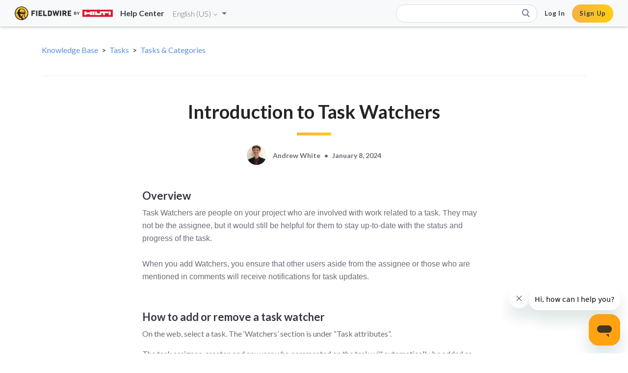

--- FILE ---
content_type: text/html; charset=utf-8
request_url: https://help.fieldwire.com/hc/en-us/articles/360029430291-Introduction-to-Task-Watchers
body_size: 7843
content:
<!DOCTYPE html>
<html dir="ltr" lang="en-US">
<head>
  <meta charset="utf-8" />
  <!-- v26823 -->


  <title>Introduction to Task Watchers &ndash; Knowledge Base</title>

  <meta name="csrf-param" content="authenticity_token">
<meta name="csrf-token" content="">

  <meta name="description" content="Overview Task Watchers are people on your project who are involved with work related to a task. They may not be the assignee, but it..." /><meta property="og:image" content="https://help.fieldwire.com/hc/theming_assets/01HZPA7F393F2PKRX0ZP56QYGY" />
<meta property="og:type" content="website" />
<meta property="og:site_name" content="Knowledge Base" />
<meta property="og:title" content="Introduction to Task Watchers" />
<meta property="og:description" content="Overview
Task Watchers are people on your project who are involved with work related to a task. They may not be the assignee, but it would still be helpful for them to stay up-to-date with the stat..." />
<meta property="og:url" content="https://help.fieldwire.com/hc/en-us/articles/360029430291-Introduction-to-Task-Watchers" />
<link rel="canonical" href="https://help.fieldwire.com/hc/en-us/articles/360029430291-Introduction-to-Task-Watchers">
<link rel="alternate" hreflang="cs" href="https://help.fieldwire.com/hc/cs/articles/360029430291-Sleduj%C3%ADc%C3%AD-%C3%BAkolu">
<link rel="alternate" hreflang="de" href="https://help.fieldwire.com/hc/de/articles/360029430291-Task-Watchers">
<link rel="alternate" hreflang="en-us" href="https://help.fieldwire.com/hc/en-us/articles/360029430291-Introduction-to-Task-Watchers">
<link rel="alternate" hreflang="es" href="https://help.fieldwire.com/hc/es/articles/360029430291-Introduction-to-Task-Watchers">
<link rel="alternate" hreflang="fr" href="https://help.fieldwire.com/hc/fr/articles/360029430291-Observateurs-de-t%C3%A2ches">
<link rel="alternate" hreflang="it" href="https://help.fieldwire.com/hc/it/articles/360029430291-Osservatori-delle-attivit%C3%A0">
<link rel="alternate" hreflang="pl" href="https://help.fieldwire.com/hc/pl/articles/360029430291-Introduction-to-Task-Watchers">
<link rel="alternate" hreflang="x-default" href="https://help.fieldwire.com/hc/en-us/articles/360029430291-Introduction-to-Task-Watchers">

  <link rel="stylesheet" href="//static.zdassets.com/hc/assets/application-f34d73e002337ab267a13449ad9d7955.css" media="all" id="stylesheet" />
    <!-- Entypo pictograms by Daniel Bruce — www.entypo.com -->
    <link rel="stylesheet" href="//static.zdassets.com/hc/assets/theming_v1_support-e05586b61178dcde2a13a3d323525a18.css" media="all" />
  <link rel="stylesheet" type="text/css" href="/hc/theming_assets/532863/539794/style.css?digest=42571714789009">

  <link rel="icon" type="image/x-icon" href="/hc/theming_assets/01HZPA7F8FSSTRWNYREX3BMHX3">

    <script src="//static.zdassets.com/hc/assets/jquery-ed472032c65bb4295993684c673d706a.js"></script>
    

  <meta content="width=device-width, initial-scale=1.0" name="viewport" />
<script src="https://cdn.jsdelivr.net/npm/contentful@latest/dist/contentful.browser.min.js"></script>
<link rel="stylesheet" href="https://stackpath.bootstrapcdn.com/bootstrap/4.3.1/css/bootstrap.min.css" integrity="sha384-ggOyR0iXCbMQv3Xipma34MD+dH/1fQ784/j6cY/iJTQUOhcWr7x9JvoRxT2MZw1T" crossorigin="anonymous">
<script src="https://stackpath.bootstrapcdn.com/bootstrap/4.3.1/js/bootstrap.min.js" integrity="sha384-JjSmVgyd0p3pXB1rRibZUAYoIIy6OrQ6VrjIEaFf/nJGzIxFDsf4x0xIM+B07jRM" crossorigin="anonymous"></script>
<script src="https://kit.fontawesome.com/2472d6953b.js"></script>
<script src="https://cdnjs.cloudflare.com/ajax/libs/require.js/2.3.6/require.min.js"></script>
<script type="text/javascript">
  window.zESettings = {
    webWidget: {
      helpCenter: {
        suppress: true
      }
    }
  };
</script>
<script>
  window._6si = window._6si || [];
  window._6si.push(['enableEventTracking', true]);
  window._6si.push(['setToken', '3a828efaf83e3cc1c6a6b6652b849a8c']);
  window._6si.push(['setEndpoint', 'b.6sc.co']);
  (function() {
    var gd = document.createElement('script');
    gd.type = 'text/javascript';
    gd.async = true;
    gd.src = '//j.6sc.co/6si.min.js';
    var s = document.getElementsByTagName('script')[0];
    s.parentNode.insertBefore(gd, s);
  })();
  window._6si.push ['setPageAttributes', { category: 'support' }]
</script>

  <script type="text/javascript" src="/hc/theming_assets/532863/539794/script.js?digest=42571714789009"></script>
</head>
<body class="">
  
  
  

  <div class="nav-container" id="nav-container">
  <nav class="navbar navbar-expand-lg fixed-top" role="navigation">
    <div id="searchbar-expanded">
      <form role="search" class="search search-full" data-search="" data-instant="true" autocomplete="off" action="/hc/en-us/search" accept-charset="UTF-8" method="get"><input type="hidden" name="utf8" value="&#x2713;" autocomplete="off" /><input type="search" name="query" id="query" placeholder=" " autocomplete="off" aria-label=" " /></form>

      <button id="close-expanded-searchbar" class="btn icon" type="button"/>
    </div>

    <a href="/hc" class="navbar-brand">
      <img src="/hc/theming_assets/01HZPA7F393F2PKRX0ZP56QYGY" alt="Knowledge Base Help Center home page">
      <span class="subtitle"> Help Center </span>
    </a>
    
        <div class="footer-language-selector">
      
        <div class="dropdown language-selector">
          <button class="dropdown-toggle" aria-haspopup="true">
            English (US)
            <svg xmlns="http://www.w3.org/2000/svg" width="12" height="12" focusable="false" viewBox="0 0 12 12" class="dropdown-chevron-icon">
              <path fill="none" stroke="currentColor" stroke-linecap="round" d="M3 4.5l2.6 2.6c.2.2.5.2.7 0L9 4.5"/>
            </svg>
          </button>
          <span class="dropdown-menu dropdown-menu-end" role="menu">
            
              <a href="/hc/change_language/cs?return_to=%2Fhc%2Fcs%2Farticles%2F360029430291-Sleduj%25C3%25ADc%25C3%25AD-%25C3%25BAkolu" dir="ltr" rel="nofollow" role="menuitem">
                Čeština
              </a>
            
              <a href="/hc/change_language/da?return_to=%2Fhc%2Fda" dir="ltr" rel="nofollow" role="menuitem">
                Dansk
              </a>
            
              <a href="/hc/change_language/de?return_to=%2Fhc%2Fde" dir="ltr" rel="nofollow" role="menuitem">
                Deutsch
              </a>
            
              <a href="/hc/change_language/es?return_to=%2Fhc%2Fes" dir="ltr" rel="nofollow" role="menuitem">
                Español
              </a>
            
              <a href="/hc/change_language/fi?return_to=%2Fhc%2Ffi" dir="ltr" rel="nofollow" role="menuitem">
                Suomi
              </a>
            
              <a href="/hc/change_language/fr?return_to=%2Fhc%2Ffr%2Farticles%2F360029430291-Observateurs-de-t%25C3%25A2ches" dir="ltr" rel="nofollow" role="menuitem">
                Français
              </a>
            
              <a href="/hc/change_language/hu?return_to=%2Fhc%2Fhu" dir="ltr" rel="nofollow" role="menuitem">
                Magyar
              </a>
            
              <a href="/hc/change_language/it?return_to=%2Fhc%2Fit%2Farticles%2F360029430291-Osservatori-delle-attivit%25C3%25A0" dir="ltr" rel="nofollow" role="menuitem">
                Italiano
              </a>
            
              <a href="/hc/change_language/nl?return_to=%2Fhc%2Fnl" dir="ltr" rel="nofollow" role="menuitem">
                Nederlands
              </a>
            
              <a href="/hc/change_language/pl?return_to=%2Fhc%2Fpl" dir="ltr" rel="nofollow" role="menuitem">
                Polski
              </a>
            
              <a href="/hc/change_language/sv?return_to=%2Fhc%2Fsv" dir="ltr" rel="nofollow" role="menuitem">
                Svenska
              </a>
            
          </span>
        </div>
      
    </div>

    <button id="open-expanded-searchbar" class="btn d-lg-none fas fa-search icon" type="button"></button>

    <button class="navbar-toggler btn fas fa-bars icon" type="button" data-toggle="collapse" data-target="#navbar-collapse" aria-controls="navbar-collapse" aria-expanded="false" aria-label="Toggle navigation"></button>

    <div class="collapse navbar-collapse navbar-ex1-collapse" id="navbar-collapse">
      <div class="navbar-nav ml-auto p-0">
        <form role="search" class="search search-inline d-none d-lg-block" data-search="" data-instant="true" autocomplete="off" action="/hc/en-us/search" accept-charset="UTF-8" method="get"><input type="hidden" name="utf8" value="&#x2713;" autocomplete="off" /><input type="search" name="query" id="query" placeholder=" " autocomplete="off" aria-label=" " /></form>

        <a href="https://console.fieldwire.net" class="nav-item nav-link login">
          Log In
        </a>

        <a href="https://console.fieldwire.net/users/sign_up" class="nav-item nav-link signup">
          Sign Up
        </a>
      </div>
    </div>
  </nav>
</div>




  <main role="main">
    <div class="container article-page">
  <nav class="sub-nav">
    <ol class="breadcrumbs">
  
    <li title="Knowledge Base">
      
        <a href="/hc/en-us">Knowledge Base</a>
      
    </li>
  
    <li title="Tasks">
      
        <a href="/hc/en-us/categories/12291716349723-Tasks">Tasks</a>
      
    </li>
  
    <li title="Tasks &amp; Categories">
      
        <a href="/hc/en-us/sections/201477496-Tasks-Categories">Tasks &amp; Categories</a>
      
    </li>
  
</ol>

  </nav>

  <div class="article-container" id="article-container">
    <article class="article">
      <header class="article-header">
        <h1 title="Introduction to Task Watchers" class="article-title">
          Introduction to Task Watchers
          
        </h1>

        <div class="fieldwire-divider"></div>

        <div class="article-author">
          <div class="avatar article-avatar">
            <img src="https://help.fieldwire.com/system/photos/360075891011/IMG-0435.JPG" alt="" class="user-avatar"/>
          </div>

          <div class="article-meta">
            <ul class="meta-group">
              <li class="meta-data article-author-name"> Andrew White </li>
              
                <li class="meta-data"><time datetime="2024-01-08T01:51:47Z" title="2024-01-08T01:51:47Z" data-format="LL" data-datetime="calendar">January 08, 2024 01:51</time></li>
              
            </ul>
          </div>
        </div>
      </header>
      

      <section class="article-info">
        <div class="article-content">
          <div class="article-body">
            <h2 id="h_01HKKC692AN8G20RA91P1RPMYC"><span style="font-weight: 400;">Overview<br /></span></h2>
<p><span style="font-family: -apple-system, BlinkMacSystemFont, 'Segoe UI', Helvetica, Arial, sans-serif;">Task Watchers are people on your project who are involved with work related to a task. They may not be the assignee, but it would still be helpful for them to stay up-to-date with the status and progress of the task.<br /><span style="font-weight: 400;"><br />When you add Watchers, you ensure that other users aside from the assignee or those who are mentioned in comments will receive </span>notifications<span style="font-weight: 400;"> for task updates.</span><br /></span></p>
<p><span style="font-weight: 400;">&nbsp;</span></p>
<h2 id="h_01HKKC692A5KZX5VQPAD60D1NM"><span style="font-weight: 400;">How to add or remove a task watcher<br /></span></h2>
<p><span style="font-weight: 400;">On the web, select a task. The ‘Watchers’ section is under “Task attributes”.</span></p>
<p><span style="font-weight: 400;">The task assignee, creator, and any user who commented on the task will automatically be added as ‘Watchers’.</span></p>
<p><span style="font-weight: 400;">Any users tagged in a task using the @ symbol will also appear as task watchers.</span><span style="font-weight: 400;"></span><span style="font-weight: 400;"></span><img src="/hc/article_attachments/27915312423697" alt="_15___Install_conduit_for_EF-4_fan___Sample_project_-_AWH.png" width="626" height="523" /><br /><br /></p>
<ul>
<li><span style="font-weight: 400;"><strong>Project Admins</strong> can select the ‘Watchers’ drop-down menu and can add or remove any watchers (aside from the assignee).<br /></span></li>
<li><span style="font-weight: 400;"><strong>Members</strong> and <strong>Followers</strong> can add watchers, but can only remove themselves from being a watcher (if they are not the assignee).<br /></span><span style="font-weight: 400;"></span><span style="font-weight: 400;"></span></li>
<li><span style="font-weight: 400;"><strong>Followers</strong> only have access to the tasks they are assigned to or are watching. <strong>Followers</strong> will lose access to a task if they are removed as watchers of that task.</span></li>
</ul>
<p class="p1">On the Web version of Fieldwire, users can edit (add/remove) watchers on multiple tasks at once by selecting the tasks they want to edit, then using the ‘Batch edit’ feature in the 'Tasks' tab.</p>
<p class="p1"><img src="/hc/article_attachments/27915312457745" alt="Batch_Edit_Watchers_Update.gif" /></p>
<p>&nbsp;</p>
<p><span style="font-weight: 400;">On iOS, users can add several watchers to tasks from the 'Task Attributes' option:&nbsp;</span></p>
<table style="border-collapse: collapse; width: 98.8571%; height: 235px;" border="1">
<tbody>
<tr style="height: 69px;">
<td style="width: 33.3333%; height: 69px;">Open a task and choose 'Edit':&nbsp;</td>
<td style="width: 33.3333%; height: 69px;">Select the 'Watchers' Field:</td>
<td style="width: 33.3333%; height: 69px;">Choose to add any watchers from your Project:&nbsp;</td>
</tr>
<tr style="height: 166px;">
<td style="width: 33.3333%; height: 166px;"><img src="/hc/article_attachments/27915319829649" alt="IMG_A11F7C4FE2C2-1.jpg" /></td>
<td style="width: 33.3333%; height: 166px;"><img src="/hc/article_attachments/27915312437777" alt="IMG_AAD6681F0CEB-1.jpg" /></td>
<td style="width: 33.3333%; height: 166px;"><img src="/hc/article_attachments/27915319832465" alt="IMG_14D182BCE85D-1.jpg" /></td>
</tr>
</tbody>
</table>
<p><strong>Note:&nbsp;</strong>The 'Assignee' of the task will have a grey checkmark next to their name, whereas any contingent watchers will have the blue checkmark next to their name.&nbsp;<br /><br /></p>
<p>On Android, users can also add several watchers to tasks from the 'Task Attributes' option:&nbsp;</p>
<table style="border-collapse: collapse; width: 113.143%; height: 518px;" border="1">
<tbody>
<tr style="height: 19px;">
<td style="width: 33.3333%; height: 19px;">Open a task and select the 'Settings' gear:&nbsp;</td>
<td style="width: 33.3333%; height: 19px;">Select the 'Watchers' option:&nbsp;</td>
<td style="width: 33.3333%; height: 19px;">This will open a pop-up window where you will be able to see all of the watchers on the task. Select the magnifying glass to search for users to add as watchers:&nbsp;</td>
</tr>
<tr style="height: 313px;">
<td style="width: 33.3333%; height: 313px;"><img src="/hc/article_attachments/27915312445841" alt="Screenshot_20210305-105848.jpg" /></td>
<td style="width: 33.3333%; height: 313px;"><img src="/hc/article_attachments/27915319841681" alt="Screenshot_20210305-105904.jpg" /></td>
<td style="width: 33.3333%; height: 313px;"><img src="/hc/article_attachments/27915319846161" alt="Screenshot_20210305-105922.jpg" /></td>
</tr>
</tbody>
</table>
<p>&nbsp;</p>
<h2 id="h_01HKKC692BP3XGK9D4NVNG1N6C">View Watched Tasks</h2>
<p>You can View and Filter watched tasks using the 'Watched Tasks' sidebar on the left.&nbsp;<br /><img src="/hc/article_attachments/27915312425361" alt="Tasks___Sample_project_-_AWH.png" /><br /><br /><strong>Notes:&nbsp;</strong>You will still need to a<span style="font-weight: 400;">dd and remove task watchers from the task view. </span><span style="font-weight: 400;">This filter is not displayed for Project followers since they can only access tasks they are watching-- it would be like a second 'All Tasks' filter.&nbsp;</span></p>
<p>&nbsp;</p>
<h3 id="h_01HKKC692B2VX0CQZQ4KSB7ABB">More Information</h3>
<ul>
<li style="font-weight: 400;"><a href="/hc/en-us/articles/205654334" target="_blank" rel="noopener noreferrer">Introduction to Project Permission Levels: Administrators, Members, and Followers</a></li>
<li style="font-weight: 400;"><a href="/hc/en-us/articles/360003458332" target="_blank" rel="noopener noreferrer">Introduction to Tasks</a></li>
<li style="font-weight: 400;"><a href="/hc/en-us/articles/115004471746" target="_blank" rel="noopener noreferrer">Q&amp;A: How do the "at" (@) and "hashtag" (#) signs work in Tasks?</a></li>
<li style="font-weight: 400;"><a href="/hc/en-us/articles/115000938966" target="_blank" rel="noopener noreferrer">How do I edit multiple Tasks at once?</a></li>
</ul>
<div></div>
<div></div>
          </div>

      <footer class="article-footer">
        
          <div class="article-votes">
            <div class="article-votes-question">Was this article helpful?</div>
            <div class="article-votes-controls" role='radiogroup'>
              <div class="voted-message">Thanks for your feedback!</div>

              <a class="button article-vote article-vote-up" data-helper="vote" data-item="article" data-type="up" data-id="360029430291" data-upvote-count="1" data-vote-count="3" data-vote-sum="-1" data-vote-url="/hc/en-us/articles/360029430291/vote" data-value="null" data-label="1 out of 3 found this helpful" data-selected-class="null" aria-selected="false" role="radio" rel="nofollow" title="Yes" href="#"></a>
              <a class="button article-vote article-vote-down" data-helper="vote" data-item="article" data-type="down" data-id="360029430291" data-upvote-count="1" data-vote-count="3" data-vote-sum="-1" data-vote-url="/hc/en-us/articles/360029430291/vote" data-value="null" data-label="1 out of 3 found this helpful" data-selected-class="null" aria-selected="false" role="radio" rel="nofollow" title="No" href="#"></a>
            </div>
          </div>
        

        <div class="article-more-questions">Have more questions? <a href="/hc/en-us/requests/new">Submit a request</a></div>
      </footer>
          

      <div class="article-relatives">
        
          <div data-recent-articles></div>
        
        
          
  <section class="related-articles">
    
      <h3 class="related-articles-title">Related articles</h3>
    
    <ul>
      
        <li>
          <a href="/hc/en-us/related/click?data=[base64]%3D--3be080415e0a2a3101a9049e9c5f40646806d4e0" rel="nofollow">Introduction to Project Permission Levels: Administrators, Members, and Followers</a>
        </li>
      
        <li>
          <a href="/hc/en-us/related/click?data=[base64]%3D--1842fd5c2cf7f77d7da9f79dadbaf9b54e96dacc" rel="nofollow">Introduction to Tasks</a>
        </li>
      
        <li>
          <a href="/hc/en-us/related/click?data=[base64]%3D%3D--888dd2e1282bcce3beb5284389d5fe57bbd2d585" rel="nofollow">Custom Task Statuses</a>
        </li>
      
        <li>
          <a href="/hc/en-us/related/click?data=BAh7CjobZGVzdGluYXRpb25fYXJ0aWNsZV9pZGwrCB%2By8NFTADoYcmVmZXJyZXJfYXJ0aWNsZV9pZGwrCBMibdNTADoLbG9jYWxlSSIKZW4tdXMGOgZFVDoIdXJsSSJIL2hjL2VuLXVzL2FydGljbGVzLzM2MDAwNDQ5Nzk1MS1XaGF0LWNhbi1JLWRvLWFzLWEtUHJvamVjdC1Gb2xsb3dlcgY7CFQ6CXJhbmtpCQ%3D%3D--201770f4085f96340611c416dade02f6080a1df2" rel="nofollow">What can I do as a Project Follower?</a>
        </li>
      
        <li>
          <a href="/hc/en-us/related/click?data=[base64]%3D%3D--8ce223663d9f56d041bf7817be1ea2b9bfa56305" rel="nofollow">Introduction to the Submittals Workflow in Fieldwire</a>
        </li>
      
    </ul>
  </section>


        
      </div>
    </article>
  </div>
</div>

  </main>

  <footer class="footer">
  <div class="footer-container">
    <div class="footer-columns">
      <div class="footer-column platforms">
        <div class="column-header">
          Platforms
        </div>
        <div class="footer-links">
          <a target="_blank"  href="https://www.fieldwire.com/construction-apps/iphone/" class="footer-link">iPhone</a>
          <a target="_blank"  href="https://www.fieldwire.com/construction-apps/ipad/" class="footer-link">iPad</a>
          <a target="_blank"  href="https://www.fieldwire.com/construction-apps/android/" class="footer-link">Android</a>
        </div>
      </div>
      <div class="footer-column about">
        <div class="column-header">
          About
        </div>
        <div class="footer-links">
          <a target="_blank"  href="https://www.fieldwire.com/demo/" class="footer-link">Request a Demo</a>
          <a target="_blank"  href="https://www.fieldwire.com/pricing/" class="footer-link">Pricing</a>
          <a target="_blank"  href="https://www.fieldwire.com/jobs" class="footer-link">Careers</a>
        </div>
      </div>
      <div class="footer-column blog">
        <div class="column-header">
          Blog
        </div>
        <div class="footer-links">
          <a target="_blank"  href="https://www.fieldwire.com/blog/tags/construction-management/" class="footer-link">Construction Management</a>
          <a target="_blank"  href="https://www.fieldwire.com/blog/tags/company/" class="footer-link">Company News</a>
          <a target="_blank"  href="https://www.fieldwire.com/product-updates/" class="footer-link">Product Updates</a>
        </div>
      </div>
      <div class="footer-column contact">
        <div class="column-header">
          Contact
        </div>
        <div class="footer-links">
          <a target="_blank"  href="https://www.fieldwire.com/" class="footer-link">Website</a>
          <span class="footer-link">support@fieldwire.com</span>
          <span class="footer-link">+1 855-222-4959</span>
        </div>
      </div>
    </div>
    <div class="footer-info">
      <div class="company-info">
        Fieldwire by Hilti | San Francisco, CA
      </div>
      <div class="social-media-icons">
        <a class="icon facebook" target="_blank" href="https://www.facebook.com/fieldwirebyhilti"></a>
        <a class="icon linkedin" target="_blank" href="http://www.linkedin.com/company/fieldwirelabs"></a>
      </div>
    </div>
  </div>
</footer>



  <!-- / -->

  
  <script src="//static.zdassets.com/hc/assets/en-us.f90506476acd6ed8bfc8.js"></script>
  <script src="https://fieldwirelabs.zendesk.com/auth/v2/host/without_iframe.js" data-brand-id="539794" data-return-to="https://help.fieldwire.com/hc/en-us/articles/360029430291-Introduction-to-Task-Watchers" data-theme="hc" data-locale="en-us" data-auth-origin="539794,true,true"></script>

  <script type="text/javascript">
  /*

    Greetings sourcecode lurker!

    This is for internal Zendesk and legacy usage,
    we don't support or guarantee any of these values
    so please don't build stuff on top of them.

  */

  HelpCenter = {};
  HelpCenter.account = {"subdomain":"fieldwirelabs","environment":"production","name":"Fieldwire"};
  HelpCenter.user = {"identifier":"da39a3ee5e6b4b0d3255bfef95601890afd80709","email":null,"name":"","role":"anonymous","avatar_url":"https://assets.zendesk.com/hc/assets/default_avatar.png","is_admin":false,"organizations":[],"groups":[]};
  HelpCenter.internal = {"asset_url":"//static.zdassets.com/hc/assets/","web_widget_asset_composer_url":"https://static.zdassets.com/ekr/snippet.js","current_session":{"locale":"en-us","csrf_token":null,"shared_csrf_token":null},"usage_tracking":{"event":"article_viewed","data":"[base64]","url":"https://help.fieldwire.com/hc/activity"},"current_record_id":"360029430291","current_record_url":"/hc/en-us/articles/360029430291-Introduction-to-Task-Watchers","current_record_title":"Introduction to Task Watchers","current_text_direction":"ltr","current_brand_id":539794,"current_brand_name":"Fieldwire","current_brand_url":"https://fieldwirelabs.zendesk.com","current_brand_active":true,"current_path":"/hc/en-us/articles/360029430291-Introduction-to-Task-Watchers","show_autocomplete_breadcrumbs":true,"user_info_changing_enabled":false,"has_user_profiles_enabled":true,"has_end_user_attachments":true,"user_aliases_enabled":false,"has_anonymous_kb_voting":true,"has_multi_language_help_center":true,"show_at_mentions":true,"embeddables_config":{"embeddables_web_widget":true,"embeddables_help_center_auth_enabled":false,"embeddables_connect_ipms":false},"answer_bot_subdomain":"static","gather_plan_state":"subscribed","has_article_verification":true,"has_gather":true,"has_ckeditor":false,"has_community_enabled":false,"has_community_badges":true,"has_community_post_content_tagging":false,"has_gather_content_tags":true,"has_guide_content_tags":true,"has_user_segments":true,"has_answer_bot_web_form_enabled":false,"has_garden_modals":false,"theming_cookie_key":"hc-da39a3ee5e6b4b0d3255bfef95601890afd80709-2-preview","is_preview":false,"has_search_settings_in_plan":true,"theming_api_version":1,"theming_settings":{"brand_color":"#FFCD11","brand_text_color":"#FFFFFF","text_color":"#353A43","link_color":"#5990DC","background_color":"#FFFFFF","logo":"/hc/theming_assets/01HZPA7F393F2PKRX0ZP56QYGY","favicon":"/hc/theming_assets/01HZPA7F8FSSTRWNYREX3BMHX3","homepage_background_image":"/hc/theming_assets/01HZPA7FDM5GHEFZT0V7T7CARB","community_background_image":"/hc/theming_assets/01HZPA7FMSW55JHE1MPPMFDWWX","community_image":"/hc/theming_assets/01HZPA7FRS5YE0NF4K3C055NT1","instant_search":true,"scoped_kb_search":true,"scoped_community_search":true,"search_placeholder":"Search a topic or question","show_recent_activity":true,"show_articles_in_section":true,"show_article_author":true,"show_article_comments":true,"show_follow_article":true,"show_recently_viewed_articles":true,"show_related_articles":true,"show_article_sharing":true,"show_follow_section":true,"show_follow_post":true,"show_post_sharing":true,"show_follow_topic":true},"has_pci_credit_card_custom_field":true,"help_center_restricted":false,"is_assuming_someone_else":false,"flash_messages":[],"user_photo_editing_enabled":true,"user_preferred_locale":"en-us","base_locale":"en-us","login_url":"/hc/en-us/signin?return_to=https%3A%2F%2Fhelp.fieldwire.com%2Fhc%2Fen-us%2Farticles%2F360029430291-Introduction-to-Task-Watchers","has_alternate_templates":true,"has_custom_statuses_enabled":false,"has_hc_generative_answers_setting_enabled":true,"has_generative_search_with_zgpt_enabled":false,"has_suggested_initial_questions_enabled":false,"has_guide_service_catalog":true,"has_service_catalog_search_poc":false,"has_service_catalog_itam":false,"has_csat_reverse_2_scale_in_mobile":false,"has_knowledge_navigation":false,"has_unified_navigation":false,"has_csat_bet365_branding":false,"version":"v26823","dev_mode":false};
</script>

  
  <script src="//static.zdassets.com/hc/assets/moment-3b62525bdab669b7b17d1a9d8b5d46b4.js"></script>
  <script src="//static.zdassets.com/hc/assets/hc_enduser-2a5c7d395cc5df83aeb04ab184a4dcef.js"></script>
  
  
</body>
</html>

--- FILE ---
content_type: text/css; charset=utf-8
request_url: https://help.fieldwire.com/hc/theming_assets/532863/539794/style.css?digest=42571714789009
body_size: 17108
content:
@charset "UTF-8";
/***** Base *****/
@import url("https://fonts.googleapis.com/css?family=Lato:300,400,700,900&display=swap");
* {
  box-sizing: border-box;
}

body {
  background-color: #FFFFFF;
  color: #353A43;
  font-family: Lato !important;
  font-size: 16px;
  font-weight: 400;
  line-height: 1.5;
  -webkit-font-smoothing: antialiased;
}

@media (min-width: 1024px) {
  body > main {
    min-height: 65vh;
  }
}

h1, h2, h3, h4, h5, h6 {
  font-family: Lato;
  font-weight: 400;
  margin-top: 0;
}

h1 {
  font-size: 35px;
}

@media (min-width: 768px) {
  h1 {
    font-size: 2rem;
  }
}

h2 {
  font-size: 28px;
}

h3 {
  font-size: 18px;
  font-weight: 600;
}

h4 {
  font-size: 14px;
}

input,
textarea {
  color: #000;
  font-size: 14px;
}

input {
  font-weight: 300;
  max-width: 100%;
  box-sizing: border-box;
  outline: none;
  transition: border .12s ease-in-out;
}

input:focus {
  border: 1px solid #FFCD11;
}

input[disabled] {
  background-color: #ddd;
}

select {
  -webkit-appearance: none;
  -moz-appearance: none;
  background: url(/hc/theming_assets/01HZPA75PJSTVYDHFRH4XV30F4) no-repeat #fff;
  background-position: right 10px center;
  border: 1px solid #ddd;
  border-radius: 4px;
  padding: 8px 30px 8px 10px;
  outline: none;
  color: #555;
  width: 100%;
}

select:focus {
  border: 1px solid #FFCD11;
}

select::-ms-expand {
  display: none;
}

textarea {
  border: 1px solid #ddd;
  border-radius: 2px;
  resize: vertical;
  width: 100%;
  outline: none;
  padding: 10px;
}

textarea:focus {
  border: 1px solid #FFCD11;
}

.container {
  max-width: 1160px;
  margin: 0 auto;
  padding: 0 5%;
  margin-top: 90px;
}

@media (min-width: 1160px) {
  .container {
    padding: 0;
    width: 90%;
  }
}

.container-divider {
  border-top: 1px solid #ddd;
  margin-bottom: 20px;
}

ul {
  list-style: none;
  margin: 0;
  padding: 0;
}

.dropdown-toggle {
  background: none;
  border: 0;
  padding: 0;
  text-align: initial;
}

.dropdown-toggle:focus {
  outline: 0;
}

.dropdown-toggle::after {
  color: inherit;
}

.fieldwire-divider {
  width: 70px;
  height: 6px;
  margin: 20px 0;
  background: linear-gradient(to right, #f7b244, #FFCD11);
}

.fieldwire-divider.center {
  margin: 20px auto;
}

/***** Mixins *****/
/***** Buttons *****/
.button, [role="button"] {
  height: 40px;
  border: 2px solid #E9EAEA;
  border-radius: 20px;
  color: #E9EAEA;
  cursor: pointer;
  display: inline-block;
  font-size: 14px;
  line-height: 2.34;
  margin: 0;
  padding: 0 20px;
  text-align: center;
  transition: background-color .12s ease-in-out, border-color .12s ease-in-out, color .15s ease-in-out;
  user-select: none;
  white-space: nowrap;
  width: 100%;
  -webkit-touch-callout: none;
  background: white;
}

@media (min-width: 768px) {
  .button, [role="button"] {
    width: auto;
  }
}

.button::after, [role="button"]::after {
  color: #E9EAEA;
}

.button:hover, .button:active, .button:focus, .button[aria-selected="true"], [role="button"]:hover, [role="button"]:active, [role="button"]:focus, [role="button"][aria-selected="true"] {
  background-color: #E9EAEA;
  color: #353A43;
  text-decoration: none;
}

.button[data-disabled], [role="button"][data-disabled] {
  cursor: default;
}

.button-large, input[type="submit"] {
  background-color: #E9EAEA;
  border: 0;
  border-radius: 4px;
  color: #FFFFFF;
  font-size: 14px;
  font-weight: 400;
  line-height: 2.72;
  min-width: 190px;
  padding: 0 1.9286em;
  width: 100%;
}

@media (min-width: 768px) {
  .button-large, input[type="submit"] {
    width: auto;
  }
}

.button-large:hover, .button-large:active, .button-large:focus, input[type="submit"]:hover, input[type="submit"]:active, input[type="submit"]:focus {
  background-color: #aa8600;
}

.button-large[disabled], input[type="submit"][disabled] {
  background-color: #ddd;
}

.button-secondary {
  color: #696d74;
  border: 1px solid #ddd;
  background-color: transparent;
}

.button-secondary:hover, .button-secondary:focus, .button-secondary:active {
  color: #353A43;
  border: 1px solid #ddd;
  background-color: #fcfcfc;
}

/***** Tables *****/
.table {
  width: 100%;
  table-layout: fixed;
}

@media (min-width: 768px) {
  .table {
    table-layout: auto;
  }
}

.table th,
.table th a {
  color: #696d74;
  font-size: 14px;
  font-weight: 300;
  text-align: left;
}

[dir="rtl"] .table th, [dir="rtl"]
.table th a {
  text-align: right;
}

.table tr {
  border-bottom: 1px solid #ddd;
  display: block;
  padding: 20px 0;
}

@media (min-width: 768px) {
  .table tr {
    display: table-row;
  }
}

.table td {
  display: block;
}

@media (min-width: 768px) {
  .table td {
    display: table-cell;
  }
}

@media (min-width: 1024px) {
  .table td, .table th {
    padding: 20px 30px;
  }
}

@media (min-width: 768px) {
  .table td, .table th {
    padding: 10px 20px;
    height: 60px;
  }
}

/***** Forms *****/
.form {
  max-width: 700px;
  margin: auto;
}

.form .title {
  text-align: center;
  font-weight: bold;
}

.form form {
  padding-top: 30px;
  background: #F8F9FA;
  padding: 30px 70px;
}

.form form .form-field label {
  display: block;
  color: #353A43;
  font-size: 16px;
  margin-bottom: 5px;
}

.form form .form-field input {
  border: 1px solid #d3d9e3;
  border-radius: 3px;
  padding: 10px;
  width: 100%;
}

.form form .form-field input:focus {
  border: 1px solid #FFCD11;
}

.form form .form-field input[type="text"] {
  height: 37px;
  font-weight: normal;
}

.form form .form-field input[type="text"]:focus {
  border: 1px solid #FFCD11;
}

.form form .form-field input[type="checkbox"] {
  width: auto;
}

.form form .form-field input[type="file"] {
  font-size: 14px;
}

.form form .form-field textarea {
  vertical-align: middle;
  min-height: 165px;
}

.form form .form-field #upload-dropzone span {
  font-size: 14px;
}

.form form .form-field #upload-dropzone span a {
  font-size: 14px;
  color: #5990DC;
}

.form form .form-field input[type="checkbox"] + label {
  margin: 0 0 0 10px;
}

.form form .form-field p {
  color: #696d74;
  font-size: 12px;
  margin: 5px 0;
}

.form form .form-field .nesty-input {
  border-radius: 4px;
  height: 40px;
  line-height: 40px;
  outline: none;
  vertical-align: middle;
}

.form form .form-field .nesty-input:focus {
  border: 1px solid #FFCD11;
  text-decoration: none;
}

.form form .form-field .hc-multiselect-toggle:focus {
  outline: none;
  border: 1px solid #FFCD11;
  text-decoration: none;
}

.form form .form-field.required > label::after {
  content: "*";
  color: #f00;
  margin-left: 2px;
}

.form form .form-field .optional {
  color: #696d74;
  margin-left: 4px;
}

.form form .suggestion-list {
  font-size: 14px;
  margin-top: 30px;
}

.form form .suggestion-list label {
  border-bottom: 1px solid #ddd;
  display: block;
  padding-bottom: 5px;
}

.form form .suggestion-list li {
  padding: 10px 0;
}

.form form .suggestion-list li a:visited {
  color: #245dab;
}

.form form footer {
  margin-top: 30px;
}

.form form footer a {
  color: #696d74;
  cursor: pointer;
  margin-right: 15px;
}

.form form footer input[type="submit"] {
  margin: auto;
  display: block;
  border-radius: 99px;
  min-width: 258px;
  font-size: 16px;
  text-transform: uppercase;
  font-weight: bold;
  background: linear-gradient(to right, #f7b244, #FFCD11);
  color: black;
  transition: background 150ms ease;
}

.form form footer input[type="submit"]:hover {
  background: linear-gradient(to right, #ffa413, #ffca02);
}

.form form footer .g-recaptcha {
  display: none;
}

@media screen and (max-width: 768px) {
  .form form {
    padding: 30px;
  }
}

.form-field ~ .form-field {
  margin-top: 25px;
}

[data-loading="true"] input,
[data-loading="true"] textarea {
  background: transparent url(/hc/theming_assets/01HZPA744GR6PKG7VE0Q7VJWVT) 99% 50% no-repeat;
  background-size: 16px 16px;
}

/***** Header/Navbar *****/
#nav-container nav {
  padding: 0.5rem 30px;
  background: #f8f9fa;
  transition: box-shadow 150ms ease;
}

#nav-container nav .navbar-toggler {
  margin-right: -5px;
}

#nav-container nav .btn.icon, #nav-container nav .btn.search::before, #nav-container nav .recent-activity-item-comment span.btn::before, .recent-activity-item-comment #nav-container nav span.btn::before, #nav-container nav .attachments .btn.attachment-item::before, .attachments #nav-container nav .btn.attachment-item::before, #nav-container nav .share a.btn::before, .share #nav-container nav a.btn::before, #nav-container nav .btn.vote-up::before, #nav-container nav .btn.vote-down::before, #nav-container nav .actions .btn.dropdown-toggle::before, .actions #nav-container nav .btn.dropdown-toggle::before, #nav-container nav .btn.collapsible-nav-toggle::after, #nav-container nav .btn.collapsible-sidebar-toggle::after {
  color: #353A43;
  width: 30px;
  height: 30px;
  padding: 0;
}

#nav-container nav #searchbar-expanded {
  position: absolute;
  left: 0;
  top: 0;
  bottom: initial;
  right: initial;
  transform: none;
  width: 100%;
  height: 100%;
  max-height: 61px;
  box-shadow: 0 0 10px #f2f2f2;
  opacity: 0;
  pointer-events: none;
  transition: opacity 150ms ease;
}

#nav-container nav #searchbar-expanded.show {
  opacity: 1;
  pointer-events: initial;
}

#nav-container nav #searchbar-expanded .search {
  flex: 1;
  height: 100%;
  width: 100%;
}

#nav-container nav #searchbar-expanded .search::before {
  left: 30px;
  right: unset;
  font-size: 18px;
  color: #353A43;
}

#nav-container nav #searchbar-expanded .search input[type="search"] {
  border-radius: 0;
  border: none;
  padding-left: 80px;
  box-shadow: none;
}

#nav-container nav #searchbar-expanded #close-expanded-searchbar {
  position: absolute;
  left: initial;
  top: 50%;
  bottom: initial;
  right: 25px;
  transform: translateY(-50%);
  background: url(/hc/theming_assets/01HZPA74GX2WVHBT9CRFKDQMMX) no-repeat center;
}

#nav-container nav .navbar-brand {
  color: #353A43;
  display: flex;
  align-items: center;
}

#nav-container nav .navbar-brand img {
  height: auto;
  width: 200px;
}

#nav-container nav .navbar-brand .title {
  font-weight: bold;
  margin-left: 10px;
  letter-spacing: 0.5px;
}

#nav-container nav .navbar-brand .subtitle {
  margin-left: 15px;
  font-weight: bold;
  font-size: 16px;
}

#nav-container nav #open-expanded-searchbar {
  margin-left: auto;
  margin-right: 15px;
  transition: opacity 150ms ease;
}

#nav-container nav #open-expanded-searchbar:focus {
  box-shadow: none;
}

#nav-container nav .navbar-collapse .navbar-nav .search.search-inline {
  height: 37px;
  font-size: 16px;
  width: 288px;
  transition: opacity 150ms ease;
}

#nav-container nav .navbar-collapse .navbar-nav .search.search-inline::before {
  font-size: 16px;
}

#nav-container nav .navbar-collapse .navbar-nav .search.search-inline input[type="search"]:not(:focus) {
  border: 1px solid #D3D9E3;
}

#nav-container nav .navbar-collapse .navbar-nav a.nav-link {
  text-decoration: none !important;
  color: #353A43;
  font-size: 13px;
  letter-spacing: 0.05em;
  width: fit-content;
  height: 37px;
  display: flex;
  align-items: center;
  font-weight: bold;
}

#nav-container nav .navbar-collapse .navbar-nav a.nav-link.login {
  padding: 8px 15px;
}

#nav-container nav .navbar-collapse .navbar-nav a.nav-link.signup {
  background: linear-gradient(to right, #f7b244, #FFCD11);
  padding: 8px 15px;
  border-radius: 1000px;
}

#nav-container nav .navbar-collapse:not(.show):not(.collapsing) .navbar-nav a.nav-link.login {
  margin-left: auto;
}

#nav-container nav .navbar-collapse.show .navbar-nav, #nav-container nav .navbar-collapse.collapsing .navbar-nav {
  display: flex;
  flex-direction: row;
  justify-content: center;
  margin: 20px 0;
}

#nav-container nav .navbar-collapse.show .navbar-nav a.nav-link.login, #nav-container nav .navbar-collapse.collapsing .navbar-nav a.nav-link.login {
  margin: 0;
  margin-right: 15px;
}

#nav-container.scrolled nav {
  box-shadow: 0 1px 5px #B4B5B9;
}

#nav-container.home-page:not(.scrolled) .search.search-inline,
#nav-container.home-page:not(.scrolled) #open-expanded-searchbar {
  opacity: 0;
  pointer-events: none;
}

/***** User info in header *****/
.user-info {
  display: inline-block;
}

.user-info .dropdown-toggle::after {
  display: none;
}

@media (min-width: 768px) {
  .user-info .dropdown-toggle::after {
    display: inline-block;
  }
}

.user-info > [role="button"] {
  border: 0;
  color: #5990DC;
  min-width: 0;
  padding: 0;
  white-space: nowrap;
}

.user-info > [role="button"]:hover, .user-info > [role="button"]:focus {
  color: #5990DC;
  background-color: transparent;
}

.user-info > [role="button"]::after {
  color: #5990DC;
  padding-right: 15px;
}

[dir="rtl"] .user-info > [role="button"]::after {
  padding-left: 15px;
  padding-right: 0;
}

#user #user-name {
  display: none;
  font-size: 14px;
}

@media (min-width: 768px) {
  #user #user-name {
    display: inline-block;
  }
}

#user #user-name:hover {
  text-decoration: underline;
}

/***** User avatar *****/
.user-avatar {
  height: 25px;
  width: 25px;
  border-radius: 50%;
  display: inline-block;
  vertical-align: middle;
}

.avatar {
  display: inline-block;
  position: relative;
}

.avatar img {
  height: 40px;
  width: 40px;
}

.avatar .icon-agent::before {
  background-color: #FFCD11;
  border: 2px solid #fff;
  border-radius: 50%;
  bottom: -4px;
  color: #FFFFFF;
  content: "\1F464";
  font-size: 14px;
  height: 14px;
  line-height: 14px;
  position: absolute;
  right: -2px;
  text-align: center;
  width: 14px;
}

/***** Footer *****/
.footer {
  margin-top: 60px;
  padding: 30px;
  background: #f5f6f7;
}

.footer a {
  color: #696d74;
}

.footer-language-selector {
  color: #696d74;
  display: inline-block;
  font-weight: 300;
  .dropdown-toggle::after {
    display: none;
}

}

.footer .footer-container {
  max-width: 1160px;
  margin: 0 auto;
  padding: 0 5%;
  padding: 0 48px;
}

@media (min-width: 1160px) {
  .footer .footer-container {
    padding: 0;
    width: 90%;
  }
}

.footer .footer-container .footer-columns {
  display: flex;
  flex-wrap: wrap;
  justify-content: space-between;
}

.footer .footer-container .footer-columns .footer-column {
  color: #353A43;
  margin: 10px 0px;
  overflow: hidden;
}

.footer .footer-container .footer-columns .footer-column .column-header {
  font-size: 18px;
  font-weight: bold;
}

.footer .footer-container .footer-columns .footer-column .footer-links {
  font-size: 16px;
  display: flex;
  flex-direction: column;
  justify-content: space-between;
  margin-top: 8px;
}

.footer .footer-container .footer-columns .footer-column .footer-links .footer-link {
  color: #353A43 !important;
  text-decoration: none !important;
  white-space: nowrap;
  text-overflow: ellipsis;
  overflow: hidden;
  padding: 8px 0;
}

.footer .footer-container .footer-info {
  display: flex;
  flex-wrap: wrap;
  justify-content: space-between;
  margin-top: 48px;
}

.footer .footer-container .footer-info .social-media-icons .icon, .footer .footer-container .footer-info .social-media-icons .search::before, .footer .footer-container .footer-info .social-media-icons .recent-activity-item-comment span::before, .recent-activity-item-comment .footer .footer-container .footer-info .social-media-icons span::before, .footer .footer-container .footer-info .social-media-icons .attachments .attachment-item::before, .attachments .footer .footer-container .footer-info .social-media-icons .attachment-item::before, .footer .footer-container .footer-info .social-media-icons .share a::before, .share .footer .footer-container .footer-info .social-media-icons a::before, .footer .footer-container .footer-info .social-media-icons .vote-up::before, .footer .footer-container .footer-info .social-media-icons .vote-down::before, .footer .footer-container .footer-info .social-media-icons .actions .dropdown-toggle::before, .actions .footer .footer-container .footer-info .social-media-icons .dropdown-toggle::before, .footer .footer-container .footer-info .social-media-icons .collapsible-nav-toggle::after, .footer .footer-container .footer-info .social-media-icons .collapsible-sidebar-toggle::after {
  margin: 0 5px;
  display: inline-block;
  height: 24px;
  width: 24px;
  background-size: 100%;
  background-repeat: no-repeat;
  background-position: center;
  background-image: url(/hc/theming_assets/01HZPA76Q3HNRQV6GZC2MSFTR3);
}

.footer .footer-container .footer-info .social-media-icons .icon.facebook, .footer .footer-container .footer-info .social-media-icons .facebook.search::before, .footer .footer-container .footer-info .social-media-icons .recent-activity-item-comment span.facebook::before, .recent-activity-item-comment .footer .footer-container .footer-info .social-media-icons span.facebook::before, .footer .footer-container .footer-info .social-media-icons .attachments .facebook.attachment-item::before, .attachments .footer .footer-container .footer-info .social-media-icons .facebook.attachment-item::before, .footer .footer-container .footer-info .social-media-icons .share a.facebook::before, .share .footer .footer-container .footer-info .social-media-icons a.facebook::before, .footer .footer-container .footer-info .social-media-icons .facebook.vote-up::before, .footer .footer-container .footer-info .social-media-icons .facebook.vote-down::before, .footer .footer-container .footer-info .social-media-icons .actions .facebook.dropdown-toggle::before, .actions .footer .footer-container .footer-info .social-media-icons .facebook.dropdown-toggle::before, .footer .footer-container .footer-info .social-media-icons .facebook.collapsible-nav-toggle::after, .footer .footer-container .footer-info .social-media-icons .facebook.collapsible-sidebar-toggle::after {
  background-image: url(/hc/theming_assets/01HZPA76Q3HNRQV6GZC2MSFTR3);
}

.footer .footer-container .footer-info .social-media-icons .icon.twitter, .footer .footer-container .footer-info .social-media-icons .twitter.search::before, .footer .footer-container .footer-info .social-media-icons .recent-activity-item-comment span.twitter::before, .recent-activity-item-comment .footer .footer-container .footer-info .social-media-icons span.twitter::before, .footer .footer-container .footer-info .social-media-icons .attachments .twitter.attachment-item::before, .attachments .footer .footer-container .footer-info .social-media-icons .twitter.attachment-item::before, .footer .footer-container .footer-info .social-media-icons .share a.twitter::before, .share .footer .footer-container .footer-info .social-media-icons a.twitter::before, .footer .footer-container .footer-info .social-media-icons .twitter.vote-up::before, .footer .footer-container .footer-info .social-media-icons .twitter.vote-down::before, .footer .footer-container .footer-info .social-media-icons .actions .twitter.dropdown-toggle::before, .actions .footer .footer-container .footer-info .social-media-icons .twitter.dropdown-toggle::before, .footer .footer-container .footer-info .social-media-icons .twitter.collapsible-nav-toggle::after, .footer .footer-container .footer-info .social-media-icons .twitter.collapsible-sidebar-toggle::after {
  background-image: url(/hc/theming_assets/01HZPA73WKPBGT29VD66K7QXT9);
}

.footer .footer-container .footer-info .social-media-icons .icon.linkedin, .footer .footer-container .footer-info .social-media-icons .linkedin.search::before, .footer .footer-container .footer-info .social-media-icons .recent-activity-item-comment span.linkedin::before, .recent-activity-item-comment .footer .footer-container .footer-info .social-media-icons span.linkedin::before, .footer .footer-container .footer-info .social-media-icons .attachments .linkedin.attachment-item::before, .attachments .footer .footer-container .footer-info .social-media-icons .linkedin.attachment-item::before, .footer .footer-container .footer-info .social-media-icons .share a.linkedin::before, .share .footer .footer-container .footer-info .social-media-icons a.linkedin::before, .footer .footer-container .footer-info .social-media-icons .linkedin.vote-up::before, .footer .footer-container .footer-info .social-media-icons .linkedin.vote-down::before, .footer .footer-container .footer-info .social-media-icons .actions .linkedin.dropdown-toggle::before, .actions .footer .footer-container .footer-info .social-media-icons .linkedin.dropdown-toggle::before, .footer .footer-container .footer-info .social-media-icons .linkedin.collapsible-nav-toggle::after, .footer .footer-container .footer-info .social-media-icons .linkedin.collapsible-sidebar-toggle::after {
  background-image: url(/hc/theming_assets/01HZPA75Y3VTECV7911CYA5KBW);
}

.footer .footer-container .footer-info .social-media-icons .icon.google-plus, .footer .footer-container .footer-info .social-media-icons .google-plus.search::before, .footer .footer-container .footer-info .social-media-icons .recent-activity-item-comment span.google-plus::before, .recent-activity-item-comment .footer .footer-container .footer-info .social-media-icons span.google-plus::before, .footer .footer-container .footer-info .social-media-icons .attachments .google-plus.attachment-item::before, .attachments .footer .footer-container .footer-info .social-media-icons .google-plus.attachment-item::before, .footer .footer-container .footer-info .social-media-icons .share a.google-plus::before, .share .footer .footer-container .footer-info .social-media-icons a.google-plus::before, .footer .footer-container .footer-info .social-media-icons .google-plus.vote-up::before, .footer .footer-container .footer-info .social-media-icons .google-plus.vote-down::before, .footer .footer-container .footer-info .social-media-icons .actions .google-plus.dropdown-toggle::before, .actions .footer .footer-container .footer-info .social-media-icons .google-plus.dropdown-toggle::before, .footer .footer-container .footer-info .social-media-icons .google-plus.collapsible-nav-toggle::after, .footer .footer-container .footer-info .social-media-icons .google-plus.collapsible-sidebar-toggle::after {
  background-image: url($assets-googleplus-png);
}

@media (max-width: 576px) {
  .footer .footer-container {
    padding: 0;
  }
}

@media (max-width: 1024px) {
  .footer .footer-column.blog {
    order: 4;
  }
}

/***** Breadcrumbs *****/
.breadcrumbs {
  margin: 0 0 15px 0;
  padding: 0;
}

@media (min-width: 768px) {
  .breadcrumbs {
    margin: 0;
  }
}

.breadcrumbs li {
  display: inline;
  font-size: 16px;
  max-width: 450px;
  overflow: hidden;
  text-overflow: ellipsis;
}

.breadcrumbs li + li::before {
  content: ">";
  margin: 0 4px;
}

.breadcrumbs li a {
  color: #5990DC;
}

/***** Search field *****/
.search {
  position: relative;
}

.search input[type="search"] {
  border: 1px solid #9DA8BA;
  border-radius: 30px;
  box-sizing: border-box;
  color: #6A7587;
  height: 100%;
  padding-left: 20px;
  padding-right: 40px;
  -webkit-appearance: none;
  width: 100%;
  font-weight: normal;
  text-overflow: ellipsis;
  transition: box-shadow 150ms ease, border 150ms ease;
}

[dir="rtl"] .search input[type="search"] {
  padding-right: 40px;
  padding-left: 20px;
}

.search input[type="search"]:focus {
  border: 1px solid #FFCD11;
  color: #555;
  box-shadow: 0 0 10px #FFCD11;
}

.search input[type="search"]::placeholder {
  color: #9da8ba;
}

.search::before {
  position: relative;
  top: 50%;
  transform: translateY(-50%);
  background-color: #fff;
  color: #6A7587;
  content: "\1F50D";
  font-size: 25px;
  font-weight: bold !important;
  position: absolute;
  right: 15px;
}

[dir="rtl"] .search::before {
  right: 15px;
  left: auto;
}

zd-autocomplete zd-autocomplete-header {
  color: #9DA8BA;
}

zd-autocomplete zd-autocomplete-option {
  font-size: 16px;
  letter-spacing: 0.6px;
}

/***** Hero component *****/
.hero {
  background-image: url(/hc/theming_assets/01HZPA7FDM5GHEFZT0V7T7CARB);
  background-position: center;
  background-size: cover;
  height: 480px;
  padding: 0 20px;
  text-align: center;
  width: 100%;
  margin-bottom: 100px;
}

.hero-inner {
  position: relative;
  top: 50%;
  transform: translateY(-50%);
  max-width: 610px;
  margin: 0 auto;
}

.hero-inner .search-header {
  font-size: 40px;
  font-weight: bold;
  color: #353A43;
  margin-bottom: 20px;
}

.hero-inner form.search {
  max-width: 600px;
  height: 60px;
  font-size: 20px;
}

@media screen and (max-width: 576px) {
  .hero {
    height: 316px;
    margin-bottom: 50px;
  }
  .hero-inner .search-header {
    font-size: 32px;
  }
}

.page-header {
  margin: 10px 0;
}

.page-header h1 {
  margin-bottom: 10px;
  font-size: 35px;
  font-weight: bold;
}

.page-header-description {
  font-style: italic;
  font-size: 14px;
  font-weight: 300;
  margin: 0;
  word-break: break-word;
}

.page-header .icon-lock::before {
  content: "\1F512";
  font-size: 20px;
  position: relative;
  left: -5px;
  vertical-align: baseline;
}

.sub-nav {
  display: flex;
  flex-direction: column;
  justify-content: space-between;
  margin-bottom: 30px;
  min-height: 30px;
  padding-bottom: 40px;
  border-bottom: 1px solid #EEEEEE;
}

@media (min-width: 768px) {
  .sub-nav {
    align-items: baseline;
    flex-direction: row;
  }
}

@media (min-width: 768px) {
  .sub-nav input[type="search"] {
    min-width: 300px;
  }
}

.sub-nav input[type="search"]::after {
  font-size: 16px;
}

/***** Blocks *****/
/* Used in Homepage#categories and Community#topics */
.blocks-list {
  display: flex;
  flex-wrap: wrap;
  justify-content: flex-start;
  list-style: none;
  padding: 0;
}

@media (min-width: 768px) {
  .blocks-list {
    margin: 0 -15px;
  }
}

.blocks-item {
  border: 1px solid #FFCD11;
  border-radius: 4px;
  box-sizing: border-box;
  color: #FFCD11;
  display: flex;
  flex: 1 0 340px;
  flex-direction: column;
  justify-content: center;
  margin: 0 0 30px;
  max-width: 100%;
  text-align: center;
}

@media (min-width: 768px) {
  .blocks-item {
    margin: 0 15px 30px;
  }
}

.blocks-item:hover, .blocks-item:focus, .blocks-item:active {
  background-color: #FFCD11;
}

.blocks-item:hover *, .blocks-item:focus *, .blocks-item:active * {
  color: #FFFFFF;
  text-decoration: none;
}

.blocks-item-internal {
  background-color: transparent;
  border: 1px solid #ddd;
}

.blocks-item-internal .icon-lock::before {
  content: "\1F512";
  font-size: 15px;
  bottom: 5px;
  position: relative;
}

.blocks-item-internal a {
  color: #353A43;
}

.blocks-item-link {
  color: #FFCD11;
  padding: 20px 30px;
}

.blocks-item-link:hover, .blocks-item-link:focus, .blocks-item-link:active {
  text-decoration: none;
}

.blocks-item-title {
  margin-bottom: 0;
}

.blocks-item-description {
  font-weight: 300;
  margin: 0;
}

.blocks-item-description:not(:empty) {
  margin-top: 10px;
}

/***** Homepage *****/
section.categories {
}


section.categories .sections-container {
  display: grid;
  grid-template-columns: repeat(4, 1fr);
  justify-content: center;
  justify-items: center;
  grid-column-gap: 20px;
  grid-row-gap: 20px;
  margin: 0 auto;
  max-width: 924px;
}

section.categories .categories-container {
  display: grid;
  grid-template-columns: repeat(4, 1fr);
  justify-content: center;
  justify-items: center;
  grid-column-gap: 24px;
  grid-row-gap: 24px;
  margin: 0 auto;
  max-width: 1080px;
  margin-bottom: 160px;
}

section.categories .sections-container .section-item-container {
  height: 0;
  width: 100%;
  padding-top: 100%;
  position: relative;
}

section.categories .categories-container .category-item-container {
  height: 0;
  width: 100%;
  padding-top: 100%;
  position: relative;
}

section.categories .sections-container .section-item-container .section-item {
  height: 100%;
  width: 100%;
  position: absolute;
  top: 0;
  left: 0;
  border-radius: 5px;
  box-shadow: 0 0 5px lightgrey;
  display: flex;
  justify-content: center;
  align-items: center;
  flex-direction: column;
  text-decoration: none !important;
  color: black;
  transition: background 200ms ease;
}

section.categories .categories-container .category-item-container .category-item {
  height: 100%;
  width: 100%;
  position: absolute;
  top: 0;
  left: 0;
  border-radius: 3px;
  border-style: solid;
	border-width: 1px;
	border-color: #cfd1d6ab;
  display: flex;
  justify-content: center;
  align-items: center;
  flex-direction: column;
  text-decoration: none !important;
  color: black;
  transition: background 200ms ease;
}

section.categories .sections-container .section-item-container .section-item:hover {
  background: #fcfcfc;
}

section.categories .categories-container .category-item-container .category-item:hover {
  background: #f5f6f750;
  border-color: #9A9CA1;
  transition: background 200ms ease;
  transition: border 200ms ease;
}

section.categories .sections-container .section-item-container .section-item .section-image {
  width: 60%;
  height: 60%;
  object-fit: contain;
}

section.categories .categories-container .category-item-container .category-item .category-image {
  width: 50%;
  height: 50%;
  object-fit: contain;
}

section.categories .sections-container .section-item-container .section-item .section-title {
  text-align: center;
}

section.categories .categories-container .category-item-container .category-item .category-title {
  text-align: center;
  color: #1A1D21;
}

@media (max-width: 768px) {
  section.categories .sections-container {
    grid-template-columns: repeat(2, 1fr);
  }
  section.categories .sections-container .section-item-container {
    height: 190px;
    padding: 0;
  }
}

@media (max-width: 768px) {
  section.categories .categories-container {
    grid-template-columns: repeat(2, 1fr);
      margin-left: 20px;
      margin-right: 20px;
  }
  section.categories .categories-container .category-item-container {
    height: 190px;
    padding: 0;
  }
}

@media (max-width: 576px) {
  section.categories {
    margin-right: 30px;
    margin-left: 30px;
  }
  section.categories .section-item-container {
    height: 170px;
  }
}

@media (max-width: 576px) {
  section.categories {
    margin-right: 30px;
    margin-left: 30px;
  }
  section.categories .category-item-container {
    height: 170px;
  }
}

section.training-videos {
  margin: 0 100px 100px;
}

section.training-videos .videos-container {
  display: grid;
  grid-template-columns: repeat(3, 1fr);
  margin: 0 auto;
  justify-items: center;
  justify-content: center;
  grid-column-gap: 20px;
  grid-row-gap: 20px;
  max-width: 924px;
}

section.training-videos .videos-container .video {
  height: 0;
  padding-top: 56.25%;
  position: relative;
  width: 100%;
  background-repeat: no-repeat;
  background-size: contain;
  background-position: center;
  display: inline-block;
}

section.training-videos .videos-container .video.first-project {
  background-image: url(/hc/theming_assets/01HZPA76FA96Y6YY3HHY6E2WME);
}

section.training-videos .videos-container .video.uploading-plans {
  background-image: url(/hc/theming_assets/01HZPA76B5MP21DB2YEAC77JBH);
}

section.training-videos .videos-container .video.advanced-plan-manage {
  background-image: url(/hc/theming_assets/01HZPA756RFD906XBHHRVZ4MA7);
}

section.training-videos .videos-container .video.version-control {
  background-image: url(/hc/theming_assets/01HZPA767DD20E14M3AE5NPGY5);
}

section.training-videos .videos-container .video.files-hyperlinks {
  background-image: url(/hc/theming_assets/01HZPA74RNQMSVRM5X8V8Q0GRA);
}

section.training-videos .videos-container .video.more-videos {
  background: linear-gradient(#466DAE, #5990DC);
  display: flex;
  justify-content: center;
  align-items: center;
  font-size: 20px;
  font-weight: bold;
  color: white;
}

section.training-videos .videos-container .video.more-videos span {
  position: absolute;
  left: 50%;
  top: 50%;
  transform: translate(-50%, -50%);
  width: fit-content;
}

section.training-videos .videos-container .video .play-button {
  position: absolute;
  left: 50%;
  top: 50%;
  transform: translate(-50%, -50%);
  width: 50px;
  height: 50px;
  border-radius: 50%;
  background: url(/hc/theming_assets/01HZPA74MXCPT0D3EE6NP7M6QD) center/contain no-repeat;
}

section.training-videos .videos-container .video .play-button:hover {
  background-image: url(/hc/theming_assets/01HZPA75B9Q09GNMTGQDSYRAT5);
}

@media (max-width: 768px) {
  section.training-videos .videos-container {
    grid-template-columns: repeat(2, 1fr);
  }
}

@media (max-width: 576px) {
  section.training-videos {
    margin: 0 30px;
  }
  section.training-videos .videos-container {
    grid-template-columns: 1fr;
  }
}

.home-section h2 {
  margin-bottom: 10px;
  text-align: center;
}

/***** Promoted articles *****/
.promoted-articles {
  display: flex;
  flex-direction: column;
  flex-wrap: wrap;
}

@media (min-width: 1024px) {
  .promoted-articles {
    flex-direction: row;
  }
}

.promoted-articles-item {
  flex: 1 0 auto;
}

@media (min-width: 1024px) {
  .promoted-articles-item {
    align-self: flex-end;
    flex: 0 0 auto;
    padding-right: 30px;
    width: 33%;
    /* Three columns on desktop */
  }
  [dir="rtl"] .promoted-articles-item {
    padding: 0 0 0 30px;
  }
}

.promoted-articles-item:nth-child(3n) {
  padding-right: 0;
}

.promoted-articles-item a {
  display: block;
  border-bottom: 1px solid #ddd;
  padding: 15px 0;
  color: #353A43;
}

.promoted-articles-item .icon-lock::before {
  vertical-align: baseline;
}

.promoted-articles-item:last-child a {
  border: 0;
}

@media (min-width: 1024px) {
  .promoted-articles-item:last-child a {
    border-bottom: 1px solid #ddd;
  }
}

/***** Community section in homepage *****/
.community {
  text-align: center;
}

.community-image {
  min-height: 300px;
  background-image: url(/hc/theming_assets/01HZPA7FRS5YE0NF4K3C055NT1);
  background-position: center;
  background-repeat: no-repeat;
  max-width: 100%;
}

.community,
.activity {
  border-top: 1px solid #ddd;
  padding: 30px 0;
}

/***** Recent activity *****/
.recent-activity-header {
  margin-bottom: 10px;
  text-align: center;
}

.recent-activity-list {
  padding: 0;
}

.recent-activity-item {
  border-bottom: 1px solid #ddd;
  overflow: auto;
  padding: 20px 0;
}

.recent-activity-item-parent {
  font-size: 18px;
}

.recent-activity-item-parent, .recent-activity-item-link {
  margin: 6px 0;
  color: #353A43;
  display: inline-block;
  width: 100%;
}

@media (min-width: 768px) {
  .recent-activity-item-parent, .recent-activity-item-link {
    width: 70%;
    margin: 0;
  }
}

.recent-activity-item-link {
  font-size: 14px;
  font-weight: 300;
}

.recent-activity-item-meta {
  margin: 15px 0 0 0;
  float: none;
}

@media (min-width: 768px) {
  .recent-activity-item-meta {
    margin: 0;
    float: right;
  }
  [dir="rtl"] .recent-activity-item-meta {
    float: left;
  }
}

.recent-activity-item-time, .recent-activity-item-comment {
  color: #696d74;
  display: inline-block;
  font-size: 14px;
  font-weight: 300;
}

.recent-activity-item-comment {
  padding-left: 5px;
}

[dir="rtl"] .recent-activity-item-comment {
  padding: 0 5px 0 0;
}

.recent-activity-item-comment::before {
  display: inline-block;
}

.recent-activity-item-comment span::before {
  color: #FFCD11;
  content: "\1F4AC";
  display: inline-block;
  font-size: 16px;
  padding-right: 3px;
  vertical-align: middle;
}

[dir="rtl"] .recent-activity-item-comment span::before {
  padding-left: 3px;
}

.recent-activity-controls {
  padding-top: 15px;
}

/***** Category pages *****/
.category-container {
  display: flex;
  justify-content: flex-end;
}

.category-content {
  flex: 1;
}

@media (min-width: 1024px) {
  .category-content {
    flex: 0 0 80%;
  }
}

.section-tree {
  display: flex;
  flex-direction: column;
  flex-wrap: wrap;
  justify-content: space-between;
}

@media (min-width: 768px) {
  .section-tree {
    flex-direction: row;
  }
}

.section-tree .section {
  flex: initial;
}

@media (min-width: 768px) {
  .section-tree .section {
    flex: 0 0 45%;
    /* Two columns for tablet and desktop. Leaving 5% separation between columns */
  }
}

.section-tree-title {
  margin-bottom: 0;
  font-size: 18px;
  font-weight: 600;
}

.section-tree-title a {
  color: #353A43;
}

.section-tree .see-all-articles {
  display: block;
  padding: 15px 0;
}

.article-list-item {
  font-size: 16px;
  color: #353A43;
  padding: 10px 0;
}

.article-list-item a {
  color: #353A43;
}

.article-list-item a:hover {
  color: #5990DC;
  text-decoration: none;
}

.article-list-item .icon-lock::before {
  vertical-align: baseline;
}

.icon-star::before {
  color: #FFCD11;
  font-size: 18px;
}

/***** Section pages *****/
.section-header {
  display: flex;
  flex-direction: column;
  justify-content: center;
  align-items: center;
  margin-bottom: 30px;
}

.section-header .header-text {
  font-size: 40px;
  font-weight: bold;
  line-height: 40px;
  margin-bottom: 20px;
  color: #1A1D21;
}

.section-container {
  display: flex;
  justify-content: flex-end;
}

.section-content {
  flex: 1;
}

@media (min-width: 1024px) {
  .section-content {
    flex: 0 0 80%;
  }
}

.section-subscribe .dropdown-toggle::after {
  display: none;
}

.section-list {
  margin: 40px 0;
}

.section-list--collapsed .section-list-item:nth-child(1n + 6) {
  display: none;
}

.section-list-item {
  border-bottom: 1px solid #ddd;
  font-size: 18px;
  padding: 15px 0;
}

.section-list-item:first-child {
  border-top: 1px solid #ddd;
}

.section-list-item a {
  align-items: center;
  color: #353A43;
  display: flex;
  justify-content: space-between;
}

.see-all-sections-trigger {
  cursor: pointer;
  display: block;
  padding: 15px;
  text-align: center;
}

.see-all-sections-trigger[aria-hidden="true"] {
  display: none;
}

/***** Article *****/
.container.article-page .article {
  max-width: 700px;
  margin: auto;
  flex: 1;
}

.container.article-page .article-container {
  display: flex;
  flex-direction: column;
}

@media (min-width: 1024px) {
  .container.article-page .article-container {
    flex-direction: row;
  }
}

.container.article-page .article .article-header {
  display: flex;
  align-items: center;
  justify-content: center;
  flex-flow: column wrap;
  margin-bottom: 40px;
  margin-top: 20px;
}

.container.article-page .article .article-header .article-title {
  margin: 0;
  text-align: center;
  font-weight: bold;
  font-size: 38px;
}

@media (max-width: 768px) {
  .container.article-page .article .article-header .article-title {
    font-size: 30px;
  }
}

.container.article-page .article .article-header .article-title .icon-lock::before {
  content: "\1F512";
  font-size: 20px;
  position: relative;
  left: -5px;
  vertical-align: baseline;
}

.container.article-page .article .article-header .article-author {
  margin-bottom: 10px;
}

.container.article-page .article .article-header .article-author .article-avatar {
  margin-right: 10px;
}

.container.article-page .article .article-header .article-meta {
  display: inline-block;
  vertical-align: middle;
}

.container.article-page .article .article-info {
  max-width: 100%;
}

.container.article-page .article .article-info .article-content {
  line-height: 1.6;
  margin: 40px 0;
  word-wrap: break-word;
}

.container.article-page .article .article-info .article-content .article-body ul, .container.article-page .article .article-info .article-content .article-body ol {
  padding-left: 20px;
  list-style-position: outside;
  margin: 20px 0 20px 20px;
}

[dir="rtl"] .container.article-page .article .article-info .article-content .article-body ul, [dir="rtl"] .container.article-page .article .article-info .article-content .article-body ol {
  padding-right: 20px;
  padding-left: 0;
  margin-left: 0;
  margin-right: 20px;
}

.container.article-page .article .article-info .article-content .article-body ul > ul, .container.article-page .article .article-info .article-content .article-body ol > ol, .container.article-page .article .article-info .article-content .article-body ol > ul, .container.article-page .article .article-info .article-content .article-body ul > ol, .container.article-page .article .article-info .article-content .article-body li > ul, .container.article-page .article .article-info .article-content .article-body li > ol {
  margin: 0;
}

.container.article-page .article .article-info .article-content .article-body ul {
  list-style-type: disc;
}

.container.article-page .article .article-info .article-content .article-body a:visited {
  color: #245dab;
}

.container.article-page .article .article-info .article-content .article-body code {
  background: #fcfcfc;
  border: 1px solid #ddd;
  border-radius: 3px;
  padding: 0 5px;
  margin: 0 2px;
}

.container.article-page .article .article-info .article-content .article-body pre {
  background: #fcfcfc;
  border: 1px solid #ddd;
  border-radius: 3px;
  padding: 10px 15px;
  overflow: auto;
  white-space: pre;
}

.container.article-page .article .article-info .article-content .article-body blockquote {
  border-left: 1px solid #ddd;
  color: #696d74;
  font-style: italic;
  padding: 0 15px;
}

.container.article-page .article .article-info .article-content .article-body a {
  color: #5990DC;
  text-decoration: none;
}

.container.article-page .article .article-info .article-content .article-body a:hover, .container.article-page .article .article-info .article-content .article-body a:active, .container.article-page .article .article-info .article-content .article-body a:focus {
  color: #245dab;
}

.container.article-page .article .article-info .article-content .article-body > p:last-child {
  margin-bottom: 0;
}

.container.article-page .article .article-info .article-content .article-body h2, .container.article-page .article .article-info .article-content .article-body h2 span, .container.article-page .article .article-info .article-content .article-body h3, .container.article-page .article .article-info .article-content .article-body h3 span {
  font-size: 22px;
  line-height: 26px;
  font-weight: bold !important;
  color: #353A43;
}

.container.article-page .article .article-info .article-content .article-body p, .container.article-page .article .article-info .article-content .article-body td, .container.article-page .article .article-info .article-content .article-body li, .container.article-page .article .article-info .article-content .article-body span {
  font-size: 16px;
  color: #696d74;
}

.container.article-page .article .article-info .article-content .article-body table, .container.article-page .article .article-info .article-content .article-body iframe, .container.article-page .article .article-info .article-content .article-body img {
  max-width: 100% !important;
}

.container.article-page .article .article-info .article-content .article-body table {
  width: initial !important;
  margin: auto;
}

.container.article-page .article .article-info .article-content .article-body table tr {
  border-bottom: 1px solid #f2f2f2;
}

.container.article-page .article .article-info .article-content .article-body table td {
  padding: 12px;
  max-width: 60%;
}

.container.article-page .article .article-info .article-content .article-body table td img {
  height: auto;
  width: 100%;
  padding: 5px;
  border: 1px solid #f2f2f2;
}

.container.article-page .article .article-info .article-content .article-body iframe {
  display: block;
  margin: auto;
  width: 100% !important;
}

.container.article-page .article .article-info .article-content .article-body img {
  display: block;
  object-fit: contain;
  margin: auto;
  height: auto;
}

.container.article-page .article .article-footer {
  padding: 40px 0;
  border-top: 1px solid #ddd;
}

.container.article-page .article .article-footer .article-votes {
  text-align: center;
}

.container.article-page .article .article-footer .article-votes .article-votes-question {
  color: #353A43;
  font-size: 22px;
  line-height: 26px;
  font-weight: bold;
  margin-bottom: 30px;
}

.container.article-page .article .article-footer .article-votes .article-votes-controls .article-vote {
  width: 100px;
  text-transform: uppercase;
  position: relative;
}

.container.article-page .article .article-footer .article-votes .article-votes-controls .article-vote::after {
  position: absolute;
  left: 50%;
  top: 50%;
  transform: translate(-50%, -50%);
  content: attr(title);
  /* Yes/No label*/
  color: #9B9B9B;
  font-weight: bold;
  transition: color 120ms ease;
}

.container.article-page .article .article-footer .article-votes .article-votes-controls .article-vote:hover::after, .container.article-page .article .article-footer .article-votes .article-votes-controls .article-vote[aria-selected="true"]::after {
  color: #353A43;
}

.container.article-page .article .article-footer .article-votes .article-votes-controls .voted-message {
  display: none;
}

.container.article-page .article .article-footer .article-votes .article-votes-controls.voted .voted-message {
  display: block;
}

.container.article-page .article .article-footer .article-votes .article-votes-controls.voted .article-vote {
  display: none;
}

.container.article-page .article .article-footer .article-more-questions {
  text-align: center;
  margin-top: 30px;
}

.container.article-page .article .article-footer .article-more-questions a {
  color: #5990DC;
  text-decoration: none;
}

.container.article-page .article .article-footer .article-more-questions a:hover, .container.article-page .article .article-footer .article-more-questions a:active, .container.article-page .article .article-footer .article-more-questions a:focus {
  color: #245dab;
}

.container.article-page .article .article-footer .article-more-questions:empty {
  display: none;
}

.container.article-page .article .article-footer .article-more-questions a {
  margin-left: 8px;
}

.container.article-page .article .article-relatives {
  border-top: 1px solid #ddd;
  display: flex;
  flex-direction: column;
  padding: 20px 0;
}

@media (min-width: 768px) {
  .container.article-page .article .article-relatives {
    flex-direction: row;
  }
}

.container.article-page .article .article-relatives > * {
  flex: 1 0 50%;
  min-width: 50%;
  overflow-wrap: break-word;
  margin-right: 0;
}

.container.article-page .article .article-relatives > *:last-child {
  padding: 0;
}

@media (min-width: 768px) {
  .container.article-page .article .article-relatives > * {
    padding-right: 20px;
  }
}

.container.article-page .article .article-relatives .recent-articles h3,
.container.article-page .article .article-relatives .related-articles h3 {
  font-size: 22px;
  color: #353A43;
  font-weight: bold;
  margin: 20px 0;
}

.container.article-page .article .article-relatives .recent-articles h3::after,
.container.article-page .article .article-relatives .related-articles h3::after {
  content: " ";
  display: block;
  width: 60px;
  height: 3px;
  margin: 20px 0;
  background: linear-gradient(to right, #f7b244, #FFCD11);
}

.container.article-page .article .article-relatives .recent-articles li,
.container.article-page .article .article-relatives .related-articles li {
  margin-bottom: 15px;
  font-size: 16px;
  line-height: 24px;
}

.container.article-page .article .article-relatives .recent-articles li a,
.container.article-page .article .article-relatives .related-articles li a {
  color: #5990DC;
  text-decoration: none;
}

.container.article-page .article .article-relatives .recent-articles li a:hover, .container.article-page .article .article-relatives .recent-articles li a:active, .container.article-page .article .article-relatives .recent-articles li a:focus,
.container.article-page .article .article-relatives .related-articles li a:hover,
.container.article-page .article .article-relatives .related-articles li a:active,
.container.article-page .article .article-relatives .related-articles li a:focus {
  color: #245dab;
}

/***** Attachments *****/
/* Styles attachments inside posts, articles and comments */
.attachments .attachment-item {
  padding-left: 20px;
  position: relative;
  margin-bottom: 10px;
}

.attachments .attachment-item:last-child {
  margin-bottom: 0;
}

.attachments .attachment-item::before {
  color: #353A43;
  content: "\1F4CE";
  font-size: 16px;
  left: 0;
  position: absolute;
  top: 5px;
}

[dir="rtl"] .attachments .attachment-item {
  padding-left: 0;
  padding-right: 20px;
}

[dir="rtl"] .attachments .attachment-item::before {
  left: auto;
  right: 0;
}

.upload-dropzone span {
  color: #696d74;
}

/***** Social share links *****/
.share {
  padding: 0;
  white-space: nowrap;
}

.share li, .share a {
  display: inline-block;
}

.share a {
  border-radius: 50%;
  height: 25px;
  line-height: 25px;
  overflow: hidden;
  width: 25px;
}

.share a::before {
  color: #696d74;
  display: block;
  font-size: 23px;
  text-align: center;
  width: 100%;
}

.share a:hover {
  text-decoration: none;
}

.share a:hover::before {
  color: #FFCD11;
}

.share-twitter::before {
  content: "\e901";
}

.share-facebook::before {
  content: "\e903";
}

.share-linkedin::before {
  content: "\e900";
}

/***** Comments *****/
/* Styles comments inside articles, posts and requests */
.comment {
  border-bottom: 1px solid #ddd;
  padding: 20px 0;
}

.comment-heading {
  margin-bottom: 5px;
  margin-top: 0;
  font-size: 18px;
  font-weight: 600;
}

.comment-overview {
  border-bottom: 1px solid #ddd;
  border-top: 1px solid #ddd;
  padding: 20px 0;
}

.comment-overview p {
  margin-top: 0;
}

.comment-callout {
  color: #696d74;
  display: inline-block;
  font-weight: 300;
  font-size: 14px;
  margin-bottom: 0;
}

.comment-callout a {
  color: #FFCD11;
}

.comment-sorter {
  display: inline-block;
  float: right;
}

.comment-sorter .dropdown-toggle {
  color: #696d74;
  font-weight: 300;
  font-size: 14px;
}

[dir="rtl"] .comment-sorter {
  float: left;
}

.comment-wrapper {
  display: flex;
  position: relative;
}

.comment-wrapper.comment-official {
  border: 1px solid #FFCD11;
  padding: 40px 20px 20px;
}

@media (min-width: 768px) {
  .comment-wrapper.comment-official {
    padding-top: 20px;
  }
}

.comment-info {
  min-width: 0;
  padding-right: 20px;
  width: 100%;
}

[dir="rtl"] .comment-info {
  padding-right: 0;
  padding-left: 20px;
}

.comment-author {
  align-items: flex-end;
  display: flex;
  flex-wrap: wrap;
  margin-bottom: 20px;
}

@media (min-width: 768px) {
  .comment-author {
    justify-content: space-between;
  }
}

.comment-avatar {
  margin-right: 10px;
}

[dir="rtl"] .comment-avatar {
  margin-left: 10px;
  margin-right: 0;
}

.comment-meta {
  flex: 1 0 auto;
}

.comment-labels {
  flex-basis: 100%;
}

@media (min-width: 768px) {
  .comment-labels {
    flex-basis: auto;
  }
}

.comment .status-label:not(.status-label-official) {
  margin-top: 10px;
}

@media (min-width: 768px) {
  .comment .status-label:not(.status-label-official) {
    margin-top: 0;
  }
}

.comment-form {
  display: flex;
  padding-top: 30px;
  word-wrap: break-word;
}

.comment-container {
  width: 100%;
}

.comment-form-controls {
  display: none;
  margin-top: 10px;
  text-align: left;
}

@media (min-width: 768px) {
  [dir="ltr"] .comment-form-controls {
    text-align: right;
  }
}

.comment-form-controls input[type="submit"] {
  margin-top: 15px;
}

@media (min-width: 1024px) {
  .comment-form-controls input[type="submit"] {
    margin-left: 15px;
  }
  [dir="rtl"] .comment-form-controls input[type="submit"] {
    margin-left: 0;
    margin-right: 15px;
  }
}

.comment-form-controls input[type="checkbox"] {
  margin-right: 5px;
}

.comment-form-controls input[type="checkbox"] [dir="rtl"] {
  margin-left: 5px;
}

.comment-ccs {
  display: none;
}

.comment-ccs + textarea {
  margin-top: 10px;
}

.comment-attachments {
  margin-top: 10px;
}

.comment-attachments a {
  color: #FFCD11;
}

.comment-body {
  -moz-hyphens: auto;
  -ms-hyphens: auto;
  -webkit-hyphens: auto;
  word-break: break-word;
  word-wrap: break-word;
  font-family: Lato;
  line-height: 1.6;
  overflow-x: auto;
}

.comment-body ul, .comment-body ol {
  padding-left: 20px;
  list-style-position: outside;
  margin: 20px 0 20px 20px;
}

[dir="rtl"] .comment-body ul, [dir="rtl"] .comment-body ol {
  padding-right: 20px;
  padding-left: 0;
  margin-left: 0;
  margin-right: 20px;
}

.comment-body ul > ul, .comment-body ol > ol, .comment-body ol > ul, .comment-body ul > ol, .comment-body li > ul, .comment-body li > ol {
  margin: 0;
}

.comment-body ul {
  list-style-type: disc;
}

.comment-body a:visited {
  color: #245dab;
}

.comment-body code {
  background: #fcfcfc;
  border: 1px solid #ddd;
  border-radius: 3px;
  padding: 0 5px;
  margin: 0 2px;
}

.comment-body pre {
  background: #fcfcfc;
  border: 1px solid #ddd;
  border-radius: 3px;
  padding: 10px 15px;
  overflow: auto;
  white-space: pre;
}

.comment-body blockquote {
  border-left: 1px solid #ddd;
  color: #696d74;
  font-style: italic;
  padding: 0 15px;
}

.comment-mark-as-solved {
  display: inline-block;
}

/***** Vote *****/
/* Used in article comments, post comments and post */
.vote {
  display: inline-block;
  text-align: center;
  width: 35px;
}

.vote a {
  outline: none;
}

.vote a:active, .vote a:hover, .vote a:focus {
  text-decoration: none;
}

.vote-sum {
  color: #696d74;
  display: block;
  margin: 3px 0;
}

[dir="rtl"] .vote-sum {
  direction: ltr;
  unicode-bidi: bidi-override;
}

.vote-up:hover::before,
.vote-down:hover::before {
  color: #FFCD11;
}

.vote-up::before, .vote-down::before {
  color: #696d74;
  font-size: 24px;
}

.vote-up::before {
  content: "\2B06";
}

.vote-down::before {
  content: "\2B07";
}

.vote-voted::before {
  color: #FFCD11;
}

.vote-voted:hover::before {
  color: #aa8600;
}

/***** Actions *****/
/* Styles admin and en user actions(edit, delete, change status) in comments and posts */
.actions {
  text-align: center;
  flex-shrink: 0;
  /*Avoid collapsing elements in Safari*/
}

.actions .dropdown-toggle {
  font-size: 0;
  margin: 15px 0;
}

.actions .dropdown-toggle:hover::before, .actions .dropdown-toggle:focus::before, .actions .dropdown-toggle:active::before {
  background-color: #fcfcfc;
}

.actions .dropdown-toggle::before {
  background-color: transparent;
  border-radius: 50%;
  color: #696d74;
  content: "\2699";
  display: block;
  font-size: 14px;
  margin: auto;
  padding: 5px;
}

/***** Community *****/
.community-hero {
  background-image: url(/hc/theming_assets/01HZPA7FMSW55JHE1MPPMFDWWX);
  margin-bottom: 10px;
}

.community-footer {
  padding-top: 50px;
  text-align: center;
}

.community-footer-title {
  font-size: 16px;
  margin-bottom: 20px;
}

.community-featured-posts, .community-activity {
  padding-top: 40px;
  width: 100%;
}

.community-header {
  margin-bottom: 30px;
}

.community-header h1 {
  margin-bottom: 0;
  font-size: 16px;
}

.post-to-community {
  margin-top: 10px;
}

@media (min-width: 768px) {
  .post-to-community {
    margin: 0;
  }
}

/* Community topics grid */
.topics {
  max-width: none;
  width: 100%;
}

.topics-item .meta-group {
  justify-content: center;
  margin-top: 20px;
}

/* Community topic page */
.topic-header {
  border-bottom: 1px solid #ddd;
  font-size: 14px;
}

@media (min-width: 768px) {
  .topic-header {
    padding-bottom: 10px;
  }
}

.topic-header .dropdown {
  display: block;
  border-top: 1px solid #ddd;
  padding: 10px 0;
}

@media (min-width: 768px) {
  .topic-header .dropdown {
    border-top: 0;
    display: inline-block;
    margin-right: 20px;
    padding: 0;
  }
}

.no-posts-with-filter {
  margin-top: 20px;
  margin-bottom: 20px;
}

/* Topic, post and user follow button */
.community-follow {
  margin-bottom: 10px;
  width: 100%;
}

@media (min-width: 768px) {
  .community-follow {
    margin-bottom: 0;
    width: auto;
  }
}

.community-follow .dropdown {
  width: 100%;
}

.community-follow [role="button"] {
  line-height: 30px;
  padding: 0 10px 0 15px;
  position: relative;
  width: 100%;
}

@media (min-width: 768px) {
  .community-follow [role="button"] {
    width: auto;
  }
}

.community-follow [role="button"]:hover {
  background-color: #FFCD11;
}

.community-follow [role="button"]:hover::after, .community-follow [role="button"]:focus::after {
  border-color: #FFFFFF;
  color: #FFFFFF;
}

.community-follow [role="button"][aria-selected="true"] {
  background-color: #FFCD11;
  color: #FFFFFF;
}

.community-follow [role="button"][aria-selected="true"]::after {
  border-left: 1px solid #FFFFFF;
  color: #FFFFFF;
}

.community-follow [role="button"][aria-selected="true"]:hover {
  background-color: #aa8600;
  border-color: #aa8600;
}

.community-follow [role="button"]::after {
  border-left: 1px solid #E9EAEA;
  content: attr(data-follower-count);
  color: #E9EAEA;
  display: inline-block;
  font-family: Lato;
  margin-left: 15px;
  padding-left: 10px;
  position: absolute;
  right: 10px;
}

@media (min-width: 768px) {
  .community-follow [role="button"]::after {
    position: static;
  }
}

[dir="rtl"] .community-follow [role="button"]::after {
  border-left: 0;
  border-right: 1px solid #E9EAEA;
  margin: 0 10px 0 0;
  padding: 0 10px 0 0;
}

/***** Striped list *****/
/* Used in community posts list and requests list */
.striped-list {
  padding: 0;
}

.striped-list-item {
  align-items: flex-start;
  border-bottom: 1px solid #ddd;
  display: flex;
  flex-direction: column;
  justify-content: flex-end;
  padding: 20px 0;
}

@media (min-width: 768px) {
  .striped-list-item {
    align-items: center;
    flex-direction: row;
  }
}

.striped-list-info {
  flex: 2;
}

.striped-list-title {
  color: #5990DC;
  margin-bottom: 10px;
  margin-right: 5px;
}

.striped-list-title:hover, .striped-list-title:focus, .striped-list-title:active {
  text-decoration: underline;
}

.striped-list-title:visited {
  color: #245dab;
}

.striped-list .meta-group {
  margin: 5px 0;
}

.striped-list-count {
  color: #696d74;
  font-weight: 300;
  font-size: 14px;
  justify-content: flex-start;
  text-transform: capitalize;
}

@media (min-width: 768px) {
  .striped-list-count {
    display: flex;
    flex: 1;
    justify-content: space-around;
  }
}

.striped-list-count-item::after {
  content: "·";
  display: inline-block;
  padding: 0 5px;
}

@media (min-width: 768px) {
  .striped-list-count-item::after {
    display: none;
  }
}

.striped-list-count-item:last-child::after {
  display: none;
}

.striped-list-number {
  font-weight: 300;
  text-align: center;
}

@media (min-width: 768px) {
  .striped-list-number {
    color: #353A43;
    display: block;
    font-weight: 400;
  }
}

/***** Status labels *****/
/* Styles labels used in posts, articles and requests */
.status-label {
  background-color: #038153;
  border-radius: 4px;
  color: #fff;
  font-size: 12px;
  font-weight: 600;
  margin-right: 2px;
  padding: 3px 10px;
  vertical-align: middle;
  white-space: nowrap;
  display: inline-block;
}

.status-label:hover, .status-label:active, .status-label:focus {
  text-decoration: none;
}

.status-label-pinned, .status-label-featured, .status-label-official {
  background-color: #FFCD11;
}

.status-label-official {
  border-radius: 0;
  margin-right: 0;
  position: absolute;
  right: 0;
  text-align: center;
  top: 0;
  width: 100%;
}

@media (min-width: 768px) {
  .status-label-official {
    border-radius: 0 0 4px 4px;
    right: 30px;
    width: auto;
  }
}

[dir="rtl"] .status-label-official {
  left: 30px;
  right: auto;
}

.status-label-not-planned, .status-label-closed {
  background-color: #e9ebed;
  color: #696d74;
}

.status-label-pending {
  background-color: #1f73b7;
  text-align: center;
}

.status-label-open {
  background-color: #c72a1c;
}

.status-label-solved {
  background-color: #68737d;
}

.status-label-new {
  background-color: #ffb648;
  color: #703b15;
}

.status-label-hold {
  background-color: #000;
}

.status-label-open, .status-label-closed, .status-label-solved, .status-label-new, .status-label-hold, .status-label-answered {
  text-transform: lowercase;
}

/***** Post *****/
/*
* The post grid is defined this way:
* Content | Sidebar
* 70%     | 30%
*/
.post {
  flex: 1;
  margin-bottom: 10px;
}

@media (min-width: 1024px) {
  .post {
    flex: 1 0 70%;
    max-width: 70%;
  }
}

.post-container {
  display: flex;
  flex-direction: column;
}

@media (min-width: 1024px) {
  .post-container {
    flex-direction: row;
  }
}

.post-header {
  align-items: center;
  display: flex;
  flex-direction: column;
  justify-content: space-between;
  margin-bottom: 10px;
}

@media (min-width: 768px) {
  .post-header {
    align-items: baseline;
    flex-direction: row;
  }
}

.post-header .status-label {
  vertical-align: super;
}

.post-title {
  margin-bottom: 20px;
  width: 100%;
}

@media (min-width: 768px) {
  .post-title {
    margin-bottom: 0;
    padding-right: 10px;
  }
}

.post-title h1 {
  display: inline;
  vertical-align: middle;
}

@media (min-width: 768px) {
  .post-title h1 {
    margin-right: 5px;
  }
}

.post-author {
  align-items: flex-start;
  display: flex;
  justify-content: space-between;
}

.post-avatar {
  margin-bottom: 30px;
}

.post-content {
  font-family: Lato;
  line-height: 1.6;
  word-break: break-word;
}

.post-info-container {
  display: flex;
  margin-bottom: 40px;
}

.post-info {
  min-width: 0;
  padding-right: 20px;
  width: 100%;
}

[dir="rtl"] .post-info {
  padding-right: 0;
  padding-left: 20px;
}

.post-meta {
  display: inline-block;
  flex: 1;
  margin-left: 10px;
  vertical-align: middle;
}

[dir="rtl"] .post-meta {
  margin-left: 0;
  margin-right: 10px;
}

.post-body ul, .post-body ol {
  padding-left: 20px;
  list-style-position: outside;
  margin: 20px 0 20px 20px;
}

[dir="rtl"] .post-body ul, [dir="rtl"] .post-body ol {
  padding-right: 20px;
  padding-left: 0;
  margin-left: 0;
  margin-right: 20px;
}

.post-body ul > ul, .post-body ol > ol, .post-body ol > ul, .post-body ul > ol, .post-body li > ul, .post-body li > ol {
  margin: 0;
}

.post-body ul {
  list-style-type: disc;
}

.post-body a:visited {
  color: #245dab;
}

.post-body code {
  background: #fcfcfc;
  border: 1px solid #ddd;
  border-radius: 3px;
  padding: 0 5px;
  margin: 0 2px;
}

.post-body pre {
  background: #fcfcfc;
  border: 1px solid #ddd;
  border-radius: 3px;
  padding: 10px 15px;
  overflow: auto;
  white-space: pre;
}

.post-body blockquote {
  border-left: 1px solid #ddd;
  color: #696d74;
  font-style: italic;
  padding: 0 15px;
}

.post-footer {
  align-items: center;
  display: flex;
  justify-content: space-between;
  padding-bottom: 20px;
}

.post-comment-count {
  color: #696d74;
  font-weight: 300;
}

.post-comment-count:hover {
  text-decoration: none;
}

.post-comment-count .icon-comments {
  color: #FFCD11;
  content: "\1F4AC";
  display: inline-block;
  font-size: 18px;
  padding: 5px;
}

.post-sidebar {
  border-top: 1px solid #ddd;
  flex: 1;
  padding: 30px 0;
  text-align: center;
}

@media (min-width: 1024px) {
  .post-sidebar {
    border: 0;
    flex: 1 0 30%;
    padding: 0 0 0 50px;
    text-align: initial;
  }
  [dir="rtl"] .post-sidebar {
    padding: 0 50px 0 0;
  }
}

.post-sidebar-title {
  font-size: 18px;
  font-weight: 600;
}

.post-comments {
  margin-bottom: 20px;
}

@media (min-width: 1024px) {
  .post-comments {
    margin-bottom: 0;
  }
}

/* Navigation element that collapses on mobile */
.collapsible-nav {
  flex-direction: column;
  font-size: 14px;
  position: relative;
}

@media (min-width: 768px) {
  .collapsible-nav {
    flex-direction: row;
  }
}

.collapsible-nav-border {
  border-bottom: 1px solid #ddd;
  border-top: 1px solid #ddd;
}

@media (min-width: 768px) {
  .collapsible-nav-border {
    border-top: 0;
  }
}

.collapsible-nav-toggle {
  top: calc(45px / 2);
  transform: translateY(-50%);
  position: absolute;
  right: 0;
  padding: 0;
  border: 0;
  background: none;
  width: 25px;
  height: 25px;
  border-radius: 50%;
}

@media (min-width: 768px) {
  .collapsible-nav-toggle {
    display: none;
  }
}

[dir="rtl"] .collapsible-nav-toggle {
  left: 0;
  right: auto;
}

.collapsible-nav-toggle::after {
  content: "\25BE";
}

.collapsible-nav-toggle:focus {
  outline: none;
  border: 1px solid #FFCD11;
}

.collapsible-nav-list {
  display: flex;
  flex-direction: column;
}

@media (min-width: 768px) {
  .collapsible-nav-list {
    flex-direction: row;
  }
}

.collapsible-nav-list li {
  color: #353A43;
  line-height: 45px;
  order: 1;
}

@media (min-width: 768px) {
  .collapsible-nav-list li {
    line-height: normal;
    margin-right: 30px;
  }
  [dir="rtl"] .collapsible-nav-list li {
    margin-left: 30px;
    margin-right: 0;
  }
  .collapsible-nav-list li a {
    text-decoration: none;
    padding: 15px 0;
  }
}

.collapsible-nav-list li a {
  color: #353A43;
  display: block;
}

@media (min-width: 768px) {
  .collapsible-nav-list li:hover {
    border-bottom: 4px solid #ddd;
  }
  .collapsible-nav-list li:hover a {
    padding: 15px 0 11px 0;
    text-decoration: none;
  }
}

.collapsible-nav-list li:not([aria-selected="true"]) {
  display: none;
}

@media (min-width: 768px) {
  .collapsible-nav-list li:not([aria-selected="true"]) {
    display: block;
  }
}

.collapsible-nav-list li[aria-selected="true"] {
  order: 0;
  position: relative;
}

@media (min-width: 768px) {
  .collapsible-nav-list li[aria-selected="true"] {
    border-bottom: 4px solid #FFCD11;
    order: 1;
    padding: 15px 0 11px 0;
  }
}

.collapsible-nav-list li[aria-selected="true"] a {
  color: #353A43;
}

.collapsible-nav[aria-expanded="true"] .collapsible-nav-toggle::after {
  content: "\2715";
}

.collapsible-nav[aria-expanded="true"] li:not([aria-selected="true"]) {
  display: block;
}

/* Sidebar navigation that collapses on mobile */
.collapsible-sidebar {
  flex: 1;
  max-height: 45px;
  overflow: hidden;
  padding: 10px 0;
  position: relative;
}

@media (min-width: 1024px) {
  .collapsible-sidebar {
    max-height: none;
    padding: 0;
  }
}

.collapsible-sidebar-title {
  margin-top: 0;
}

.collapsible-sidebar-toggle {
  position: absolute;
  top: calc(45px / 2);
  transform: translateY(-50%);
  right: 0;
  padding: 0;
  border: 0;
  background: none;
  width: 25px;
  height: 25px;
  border-radius: 50%;
}

@media (min-width: 1024px) {
  .collapsible-sidebar-toggle {
    display: none;
  }
}

[dir="rtl"] .collapsible-sidebar-toggle {
  left: 0;
  right: auto;
}

.collapsible-sidebar-toggle::after {
  position: relative;
  top: 50%;
  transform: translateY(-50%);
  content: "\25BE";
}

.collapsible-sidebar-toggle:focus {
  outline: none;
  border: 1px solid #FFCD11;
}

.collapsible-sidebar-body {
  display: none;
}

@media (min-width: 1024px) {
  .collapsible-sidebar-body {
    display: block;
  }
}

.collapsible-sidebar[aria-expanded="true"] {
  max-height: none;
}

.collapsible-sidebar[aria-expanded="true"] .collapsible-sidebar-toggle::after {
  content: "\2715";
}

.collapsible-sidebar[aria-expanded="true"] .collapsible-sidebar-body {
  display: block;
}

/***** My activities *****/
.my-activities-nav {
  background-color: #f2f2f2;
  margin-bottom: 20px;
}

.my-activities-sub-nav {
  margin-bottom: 30px;
}

.my-activities-table .striped-list-title {
  /* My activities tables */
  display: block;
  margin-bottom: 10px;
  max-width: 350px;
  white-space: normal;
}

@media (min-width: 1024px) {
  .my-activities-table .striped-list-title {
    margin-bottom: 0;
    max-width: 500px;
    min-width: 350px;
    overflow: hidden;
    text-overflow: ellipsis;
    white-space: nowrap;
  }
}

.my-activities-table thead {
  display: none;
}

@media (min-width: 768px) {
  .my-activities-table thead {
    display: table-header-group;
  }
}

.my-activities-table th:first-child,
.my-activities-table td:first-child {
  padding-left: 0;
}

@media (min-width: 1024px) {
  .my-activities-table th:first-child,
  .my-activities-table td:first-child {
    width: 500px;
  }
}

.my-activities-table th:last-child,
.my-activities-table td:last-child {
  padding-right: 0;
}

.my-activities-table td:not(:first-child) {
  display: none;
}

@media (min-width: 768px) {
  .my-activities-table td:not(:first-child) {
    display: table-cell;
  }
}

/* Requests table */
.requests-search {
  width: 100%;
}

.requests-table-toolbar {
  align-items: flex-end;
  display: flex;
  flex-direction: column;
}

@media (min-width: 768px) {
  .requests-table-toolbar {
    flex-direction: row;
  }
}

.requests-table-toolbar .search {
  flex: 1;
  width: 100%;
}

.requests-table-toolbar .request-table-filter {
  width: 100%;
}

@media (min-width: 768px) {
  .requests-table-toolbar .request-table-filter {
    width: auto;
  }
}

.requests-table-toolbar .request-filter {
  display: block;
}

@media (min-width: 768px) {
  .requests-table-toolbar .request-filter {
    margin: 0 0 0 30px;
  }
  [dir="rtl"] .requests-table-toolbar .request-filter {
    margin: 0 30px 0 0;
  }
}

.requests-table-toolbar .request-filter-label {
  font-size: 14px;
  margin-top: 30px;
}

@media (min-width: 768px) {
  .requests-table-toolbar .request-filter-label {
    margin-top: 0;
  }
}

.requests-table-toolbar select {
  max-height: 40px;
  margin-bottom: 30px;
  width: 100%;
}

@media (min-width: 768px) {
  .requests-table-toolbar select {
    margin-bottom: 0;
    max-width: 300px;
    width: auto;
  }
}

.requests-table-toolbar .organization-subscribe,
.requests-table-toolbar .organization-unsubscribe {
  line-height: 40px;
  max-height: 40px;
  padding: 0 20px;
}

@media (min-width: 768px) {
  .requests-table-toolbar .organization-subscribe,
  .requests-table-toolbar .organization-unsubscribe {
    margin-left: 10px;
  }
  [dir="rtl"] .requests-table-toolbar .organization-subscribe, [dir="rtl"]
  .requests-table-toolbar .organization-unsubscribe {
    margin: 0 10px 0 0;
  }
}

.requests-table-toolbar .organization-unsubscribe {
  background-color: #E9EAEA;
  color: #FFFFFF;
}

.requests-table-toolbar + .requests-search-info {
  margin-top: 15px;
}

.requests-table-toolbar + .requests-search-info.meta-data::after {
  content: "";
  margin: 0;
}

.requests-table-toolbar + .requests-search-info + .requests {
  margin-top: 20px;
}

.requests-table-toolbar + .requests {
  margin-top: 40px;
}

.requests .requests-table-meta {
  display: block;
}

@media (min-width: 768px) {
  .requests .requests-table-meta {
    display: none;
  }
}

.requests .requests-table thead {
  display: none;
}

@media (min-width: 768px) {
  .requests .requests-table thead {
    display: table-header-group;
  }
}

.requests .requests-table-info {
  display: block;
}

@media (min-width: 768px) {
  .requests .requests-table-info {
    display: table-cell;
    vertical-align: middle;
    width: auto;
  }
}

.requests .requests-table .requests-link {
  position: relative;
}

.requests .requests-table .requests-sort-symbol {
  position: absolute;
  left: calc(100% + 3px);
  bottom: 0;
  font-size: 10px;
}

/* Following table */
.subscriptions-unsubscribe a {
  background: #E9EAEA;
  border-radius: 4px;
  color: #FFFFFF;
  display: inline-block;
  font-size: 12px;
  line-height: 2.34;
  padding: 0 20px;
  text-align: center;
  width: 100%;
}

@media (min-width: 768px) {
  .subscriptions-unsubscribe a {
    width: auto;
  }
}

.subscriptions-unsubscribe a:hover {
  background-color: #aa8600;
  text-decoration: none;
}

.subscriptions-table td:last-child {
  display: block;
}

@media (min-width: 768px) {
  .subscriptions-table td:last-child {
    display: table-cell;
  }
}

.subscriptions-table td:first-child {
  display: flex;
  align-items: center;
}

.subscriptions-table .user-avatar {
  margin-right: 10px;
}

.subscriptions .striped-list-title {
  display: inline-block;
  vertical-align: middle;
}

/* Contributions table */
.contributions-table td:last-child {
  color: #696d74;
  font-size: 14px;
  font-weight: 300;
}

@media (min-width: 768px) {
  .contributions-table td:last-child {
    color: inherit;
    font-size: inherit;
    font-weight: inherit;
  }
}

.no-activities {
  color: #696d74;
}

/***** Request *****/
.request-container {
  display: flex;
  flex-direction: column;
  flex-wrap: wrap;
  justify-content: space-between;
}

@media (min-width: 1024px) {
  .request-container {
    align-items: flex-start;
    flex-direction: row;
  }
}

.request-container .comment-container {
  min-width: 0;
}

.request-breadcrumbs {
  margin-bottom: 40px;
}

@media (min-width: 1024px) {
  .request-breadcrumbs {
    margin-bottom: 60px;
  }
}

.request-main {
  flex: 1 0 auto;
  order: 1;
}

.request-main .comment-fields, .request-main .request-submit-comment {
  display: none;
}

.request-main .comment-fields.shown {
  display: block;
}

.request-main .request-submit-comment.shown {
  display: inline;
}

@media (min-width: 1024px) {
  .request-main {
    flex: 0 0 66%;
    order: 0;
    min-width: 0;
  }
}

.request-main .comment-form-controls {
  display: block;
}

.request-main .comment-ccs {
  display: block;
}

.request-main .comment-show-container {
  border-radius: 2px;
  border: 1px solid #ddd;
  color: #696d74;
  text-align: inherit;
  padding: 8px 25px;
  width: 100%;
}

.request-main .comment-show-container.hidden {
  display: none;
}

.request-main .form-field.comment-ccs > ul {
  border-bottom-left-radius: 0;
  border-bottom-right-radius: 0;
  border-bottom: 0;
}

.request-main .form-field.comment-ccs > ul[data-hc-focus="true"] {
  border: 1px solid #FFCD11;
}

.request-main .form-field.comment-ccs > input[type="text"] {
  border-bottom-left-radius: 0;
  border-bottom-right-radius: 0;
  border-bottom: 0;
}

.request-main .comment-ccs + textarea {
  border-top-left-radius: 0;
  border-top-right-radius: 0;
  margin-top: 0;
}

.request-main .comment-ccs + textarea:focus {
  border-top: 1px solid #FFCD11;
}

.request-main input#mark_as_solved {
  display: none;
}

.request-title {
  width: 100%;
}

@media (min-width: 1024px) {
  .request-title {
    border-bottom: 1px solid #ddd;
    margin-bottom: 0;
    max-width: 66%;
    padding-bottom: 20px;
  }
}

.request-sidebar {
  border-bottom: 1px solid #ddd;
  border-top: 1px solid #ddd;
  flex: 1 0 auto;
  order: 0;
}

@media (min-width: 1024px) {
  .request-sidebar {
    background-color: #fcfcfc;
    border: 0;
    font-size: 14px;
    flex: 0 0 auto;
    padding: 0 20px;
    width: 30%;
  }
}

.request-sidebar h2 {
  font-size: 16px;
  font-weight: 600;
  position: relative;
}

@media (min-width: 1024px) {
  .request-sidebar h2 {
    display: none;
  }
}

.request-details {
  border-bottom: 1px solid #ddd;
  font-size: 0;
  margin: 0;
  padding-bottom: 20px;
}

.request-details:last-child {
  border: 0;
}

.request-details dt, .request-details dd {
  display: inline-block;
  vertical-align: top;
  font-size: 14px;
  margin: 20px 0 0 0;
}

.request-details dd {
  padding: 0 10px;
  width: 60%;
}

.request-details dd::after {
  content: "\A";
  white-space: pre;
}

.request-details dt {
  color: #696d74;
  font-weight: 300;
  width: 40%;
}

.request-details .request-collaborators {
  display: inline-block;
}

.request-attachments dt, .request-attachments dd {
  width: 100%;
}

.request-attachments dd {
  margin: 10px 0 0 0;
}

.request-follow-up {
  padding-top: 20px;
}

/***** Pagination *****/
.pagination {
  margin: 20px 0;
  text-align: center;
}

.pagination * {
  display: inline-block;
}

.pagination ul {
  margin: auto;
}

.pagination li {
  border-radius: 50%;
  height: 40px;
  width: 40px;
  float: left;
  margin-left: 12px;
  background-color: #F8F9FA;
}

.pagination li a, .pagination li span {
  font-size: 20px;
  color: #6A7587;
  display: flex;
  justify-content: center;
  align-items: center;
  height: 100%;
  width: 100%;
}

.pagination li.pagination-current {
  background-color: #FFCD11;
}

.pagination li.pagination-current a, .pagination li.pagination-current span {
  color: #353A43;
}

.pagination li:not(.pagination-current):hover {
  background-color: #f3f3f3;
}

/***** Metadata *****/
.meta-group {
  display: block;
  margin: 0;
}

.meta-group * {
  display: inline;
}

.meta-data {
  color: #696d74;
  font-size: 14px;
  font-weight: bold;
}

.meta-data:not(:last-child)::after {
  content: "\2022";
  margin: 0 5px;
}

/***** Icons *****/
[class^="icon-"]::before,
[class*=" icon-"]::before,
.icon,
.search::before,
.recent-activity-item-comment span::before,
.attachments .attachment-item::before,
.share a::before,
.vote-up::before,
.vote-down::before,
.actions .dropdown-toggle::before,
.collapsible-nav-toggle::after,
.collapsible-sidebar-toggle::after {
  font-family: "copenhagen-icons";
  font-style: normal;
  font-weight: normal;
  speak: none;
  line-height: 1em;
  vertical-align: middle;
  -webkit-font-smoothing: antialiased;
}

.icon-lock::before {
  content: "\1F512";
}

.icon-star::before {
  content: "\2605";
}

.icon-linkedin::before {
  content: "\e900";
}

.icon-twitter::before {
  content: "\e901";
}

.icon-facebook::before {
  content: "\e903";
}

.icon-agent::before {
  content: "\1F464";
}

.icon-close::before {
  content: "\2715";
}

.icon-arrow-up::before {
  content: "\2B06";
}

.icon-arrow-down::before {
  content: "\2B07";
}

.icon-attachments::before {
  content: "\1F4CE";
}

.icon-comments::before {
  content: "\1F4AC";
}

.icon-search::before {
  content: "\1F50D";
}

.icon-vote::before {
  content: "\1F44D";
}

.icon-handle::before {
  content: "\25BE";
}

.icon-check::before {
  content: "\2713";
}

.icon-gear::before {
  content: "\2699";
}

.icon-menu::before {
  content: "\2630";
}

.icon-article::before {
  content: "\1F4C4";
}

.icon-post::before {
  content: "\1F4D4";
}

.icon-notification-alert::before {
  content: "\26A0";
}

.icon-notification-error::before {
  content: "\00D7";
}

.icon-notification-info::before {
  content: "\2139";
}

.icon-notification-success::before {
  content: "\2714";
}

/* User Profiles */
.profile-header {
  padding: 30px 0;
  background-color: #fcfcfc;
}

.profile-header .container {
  display: flex;
  flex-wrap: wrap;
}

@media (min-width: 768px) {
  .profile-header .container {
    flex-wrap: nowrap;
  }
}

.profile-header .profile-info {
  flex-basis: 100%;
  display: flex;
  flex-wrap: wrap;
  min-width: 0;
}

.profile-avatar {
  position: relative;
  line-height: 0;
  align-self: center;
  margin-right: 10px;
}

[dir="rtl"] .profile-avatar {
  margin-left: 10px;
  margin-right: 0;
}

.profile-avatar .user-avatar {
  width: 65px;
  height: 65px;
}

.profile-avatar .icon-agent::before {
  bottom: 0;
  right: 0;
}

.profile-header .basic-info {
  -moz-hyphens: auto;
  -ms-hyphens: auto;
  -webkit-hyphens: auto;
  word-break: break-word;
  word-wrap: break-word;
  display: flex;
  flex-direction: column;
  justify-content: center;
  flex-grow: 1;
  flex-basis: 0;
  min-width: 0;
}

.profile-header .basic-info .name {
  margin: 0;
}

.profile-header .options {
  display: flex;
  flex-basis: 100%;
  margin-top: 12px;
  align-items: flex-start;
  flex-wrap: wrap;
}

@media (min-width: 768px) {
  .profile-header .options {
    flex-wrap: nowrap;
    flex-basis: auto;
    margin-top: 0;
    margin-left: 10px;
  }
  [dir="rtl"] .profile-header .options {
    margin-left: 0;
    margin-right: 10px;
  }
  .profile-header .options > :not(:last-child) {
    margin-bottom: 0;
    margin-right: 10px;
  }
  [dir="rtl"] .profile-header .options > :not(:last-child) {
    margin-left: 10px;
    margin-right: 0;
  }
}

.profile-header .options [data-action="edit-profile"] {
  background-color: #FFCD11;
  border: 0;
  color: #FFFFFF;
  line-height: normal;
  padding: 8px 20px;
  outline-color: #FFCD11;
}

.profile-header .description {
  -moz-hyphens: auto;
  -ms-hyphens: auto;
  -webkit-hyphens: auto;
  word-break: break-word;
  word-wrap: break-word;
  margin: 15px 0;
  flex-basis: 100%;
}

.profile-stats {
  font-size: 14px;
  display: flex;
  flex-direction: column;
  flex-basis: 100%;
}

.profile-stats .stat {
  display: flex;
  margin-bottom: 10px;
}

.profile-stats .stat-label {
  color: #696d74;
  font-weight: 300;
  flex: 0 0 100px;
  margin-right: 10px;
}

[dir="rtl"] .profile-stats .stat-label {
  margin-left: 10px;
  margin-right: 0;
}

.profile-stats-activity {
  border-top: solid 1px #ddd;
  margin-top: 15px;
}

@media (min-width: 768px) {
  .profile-stats-activity {
    border-top: 0;
    flex-direction: row;
  }
}

@media (min-width: 768px) {
  .profile-stats-activity .stat {
    flex-direction: column;
  }
}

.profile-stats-activity .stat:first-child {
  margin-top: 10px;
}

@media (min-width: 768px) {
  .profile-stats-activity .stat:first-child {
    margin-top: 0;
  }
}

@media (min-width: 768px) {
  .profile-stats-activity .stat:not(:last-child) {
    margin-right: 40px;
  }
  [dir="rtl"] .profile-stats-activity .stat:not(:last-child) {
    margin-left: 40px;
    margin-right: 0;
  }
}

@media (min-width: 768px) {
  .profile-stats-activity .stat-label {
    flex: 0 1 auto;
  }
}

.profile-stats-counters {
  border-bottom: solid 1px #ddd;
}

@media (min-width: 768px) {
  .profile-stats-counters {
    flex: 0 0 200px;
    border-bottom: 0;
    margin-left: 40px;
  }
  [dir="rtl"] .profile-stats-counters {
    margin-left: 0;
    margin-right: 40px;
  }
}

@media (min-width: 1024px) {
  .profile-stats-counters {
    flex: 0 0 270px;
    margin-left: 60px;
  }
  [dir="rtl"] .profile-stats-counters {
    margin-right: 60px;
    margin-left: 0;
  }
}

@media (min-width: 768px) {
  .profile-stats-counters .stat {
    flex-direction: column;
  }
}

@media (min-width: 1024px) {
  .profile-stats-counters .stat {
    flex-direction: row;
  }
}

@media (min-width: 768px) {
  .profile-stats-counters .stat:not(:last-child) {
    margin-bottom: 15px;
  }
}

@media (min-width: 768px) {
  .profile-stats-counters .stat-label {
    flex: 0 1 auto;
  }
}

@media (min-width: 1024px) {
  .profile-stats-counters .stat-label {
    flex: 0 0 100px;
  }
}

.profile-private-badge {
  flex-basis: 100%;
  border: solid 1px #FFCD11;
  border-radius: 4px;
  color: #FFCD11;
  padding: 5px 20px;
  font-size: 12px;
  text-align: center;
}

.profile-private-badge::after {
  content: "\1f512";
  margin-left: 5px;
  font-family: "copenhagen-icons";
  vertical-align: middle;
  line-height: 15px;
}

@media (min-width: 768px) {
  .profile-private-badge {
    flex-basis: auto;
  }
}

.profile-nav {
  background-color: #f2f2f2;
  margin-bottom: 37px;
}

.profile-section {
  width: 100%;
}

@media (min-width: 1024px) {
  .profile-section {
    width: calc(100% - 330px);
  }
}

.profile-section-header {
  display: flex;
  flex-wrap: wrap;
}

.profile-section-title {
  flex-basis: 100%;
  margin-bottom: 0;
}

.profile-section-description {
  flex-basis: 100%;
  padding: 10px 0;
  color: #696d74;
  font-weight: 300;
  font-size: 14px;
  white-space: nowrap;
  overflow: hidden;
  text-overflow: ellipsis;
}

@media (min-width: 768px) {
  .profile-section-description {
    flex: 1 0 50%;
    padding-bottom: 0;
  }
}

.profile-section-sorter {
  flex-basis: 100%;
  border-top: solid 1px #eee;
  font-size: 14px;
}

.profile-section-sorter .dropdown-toggle {
  padding: 10px 0;
  width: 100%;
}

.profile-section-sorter .dropdown-toggle::after {
  position: absolute;
  right: 0;
}

[dir="rtl"] .profile-section-sorter .dropdown-toggle::after {
  left: 0;
  right: initial;
}

@media (min-width: 768px) {
  .profile-section-sorter .dropdown-toggle::after {
    position: relative;
  }
}

@media (min-width: 768px) {
  .profile-section-sorter {
    flex: 0 1 auto;
    padding-top: 0;
    border-top: 0;
    margin-left: 20px;
  }
  [dir="rtl"] .profile-section-sorter {
    margin-left: 0;
    margin-right: 20px;
  }
}

.profile-contribution {
  -moz-hyphens: auto;
  -ms-hyphens: auto;
  -webkit-hyphens: auto;
  word-break: break-word;
  word-wrap: break-word;
  padding: 20px 0;
  position: relative;
}

.profile-contribution-header {
  margin-bottom: 5px;
}

.profile-contribution-title {
  margin: 0 0 5px 0;
  display: inline;
  line-height: 21px;
  font-size: 15px;
  vertical-align: middle;
}

.profile-contribution-body {
  margin: 10px 0;
}

.profile-contribution-list > .profile-contribution {
  border-top: 1px solid #eee;
}

@media (min-width: 768px) {
  .profile-contribution-list > .profile-contribution {
    padding-left: 30px;
  }
  [dir="rtl"] .profile-contribution-list > .profile-contribution {
    padding-right: 30px;
    padding-left: 0;
  }
}

.profile-contribution-list > .profile-contribution:last-child {
  border-bottom: 1px solid #eee;
}

.profile-contribution-list > .profile-contribution::before {
  left: 0;
  position: absolute;
  font-size: 16px;
  color: #ccc;
  font-family: "copenhagen-icons";
  line-height: 25px;
}

[dir="rtl"] .profile-contribution-list > .profile-contribution::before {
  right: 0;
}

.profile-contribution-list .profile-contribution-header {
  margin-left: 30px;
}

[dir="rtl"] .profile-contribution-list .profile-contribution-header {
  padding-right: 30px;
  padding-left: 0;
}

@media (min-width: 768px) {
  .profile-contribution-list .profile-contribution-header {
    margin-left: 0;
  }
  [dir="rtl"] .profile-contribution-list .profile-contribution-header {
    padding-right: 0;
  }
}

.profile-comments .profile-contribution-breadcrumbs {
  margin-left: 30px;
}

[dir="rtl"] .profile-comments .profile-contribution-breadcrumbs {
  padding-right: 30px;
  padding-left: 0;
}

@media (min-width: 768px) {
  .profile-comments .profile-contribution-breadcrumbs {
    margin-left: 0;
  }
  [dir="rtl"] .profile-comments .profile-contribution-breadcrumbs {
    padding-right: 0;
  }
}

.profile-section .no-activity,
.profile-section .private-activity {
  display: block;
  margin-top: 40px;
  color: #999;
}

.profile-section .private-activity::before {
  content: "\1f512";
  font-family: "copenhagen-icons";
  font-style: normal;
  font-size: 12px;
  font-weight: normal;
  vertical-align: middle;
  margin-right: 10px;
}

[dir="rtl"] .profile-section .private-activity::before {
  margin-right: 0;
  margin-left: 10px;
}

.profile-activity-list {
  margin-top: 25px;
}

.profile-activity {
  position: relative;
  padding-bottom: 30px;
}

@media (min-width: 768px) {
  .profile-activity {
    padding-left: 20px;
  }
  [dir="rtl"] .profile-activity {
    padding-right: 20px;
    padding-left: 0;
  }
}

@media (min-width: 768px) {
  .profile-activity:not(:last-child) {
    border-left: 1px solid #ddd;
  }
  [dir="rtl"] .profile-activity:not(:last-child) {
    border-left: 0;
    border-right: 1px solid #ddd;
  }
}

.profile-activity-header {
  display: flex;
  align-items: center;
  margin-left: 35px;
}

[dir="rtl"] .profile-activity-header {
  margin-left: 0;
  margin-right: 35px;
}

@media (min-width: 768px) {
  .profile-activity-header {
    margin-left: 0;
  }
  [dir="rtl"] .profile-activity-header {
    margin-right: 0;
  }
}

.profile-activity-header .user-avatar {
  width: 40px;
  height: 40px;
  margin-right: 10px;
  min-width: 40px;
  align-self: flex-start;
}

[dir="rtl"] .profile-activity-header .user-avatar {
  margin-left: 10px;
  margin-right: 0;
}

.profile-activity-description {
  -moz-hyphens: auto;
  -ms-hyphens: auto;
  -webkit-hyphens: auto;
  word-break: break-word;
  word-wrap: break-word;
  margin: 0;
  min-width: 0;
  width: 100%;
}

.profile-activity-description span:first-child {
  font-weight: 600;
  display: inline;
}

.profile-activity-contribution {
  padding: 20px;
  margin-top: 10px;
  border-radius: 8px;
  background-color: #fcfcfc;
}

@media (min-width: 768px) {
  .profile-activity-contribution {
    margin-top: 0;
    margin-left: 50px;
  }
  [dir="rtl"] .profile-activity-contribution {
    margin-left: 0;
    margin-right: 50px;
  }
}

.profile-activity::before {
  position: absolute;
  left: 0;
  width: 28px;
  border-radius: 50%;
  content: "";
  background-size: 14px 14px;
  background-repeat: no-repeat;
  background-color: #FFFFFF;
  background-position: 50% 50%;
  text-align: center;
  line-height: 40px;
  font-size: 16px;
  color: #ccc;
  font-family: "copenhagen-icons";
}

[dir="rtl"] .profile-activity::before {
  right: 0;
}

@media (min-width: 768px) {
  .profile-activity::before {
    left: -14px;
  }
  [dir="rtl"] .profile-activity::before {
    right: -14px;
  }
}

.profile-articles > .profile-contribution::before,
.profile-activity-list > li[class$="-article"]::before {
  content: "\1f4c4";
}

.profile-posts > .profile-contribution::before,
.profile-activity-list > li[class$="-post"]::before {
  content: "\1f4d4";
}

.profile-comments > .profile-contribution::before,
.profile-activity-list > li[class$="-comment"]::before {
  content: "\1f4ac";
  line-height: 35px;
}

/***** Search results *****/
.container.search-results-page a {
  text-decoration: none;
}

.container.search-results-page header {
  max-width: 700px;
  margin: auto;
}

.container.search-results-page header .search-results-description {
  font-weight: bold;
}

.container.search-results-page .search-results {
  max-width: 700px;
  margin: auto;
}

.container.search-results-page .search-results .search-results-list {
  margin-bottom: 25px;
}

.container.search-results-page .search-results .search-results-list .search-result {
  padding: 20px 0;
}

.container.search-results-page .search-results .search-results-list .search-result .search-result-description {
  margin-top: 10px;
  word-break: break-word;
}

.container.search-results-page .search-results .search-results-list .search-result .search-result-link {
  color: #5990DC;
  font-size: 18px;
}

.container.search-results-page .search-results .search-results-list .search-result .meta-group {
  align-items: center;
  line-height: 14px;
}

.container.search-results-page .search-results .search-results-list .search-result .meta-group a {
  color: #9a9ca1;
  font-size: 14px;
}

.container.search-results-page .search-results .search-results-list .search-result .meta-group .search-result-breadcrumbs {
  margin: 0;
}

.container.search-results-page .search-results .search-results-list .search-result .meta-group .search-result-breadcrumbs li:last-child::after {
  content: "·";
  display: inline-block;
  margin: 0 5px;
  color: #9a9ca1;
}

.container.search-results-page .search-results .search-results-list .search-result .meta-group .meta-data {
  font-weight: normal;
  color: #9a9ca1;
}

.container.error-page {
  max-width: 600px;
  color: #353A43;
}

.container.error-page h2, .container.error-page p {
  font-size: 16px;
}


--- FILE ---
content_type: text/javascript; charset=utf-8
request_url: https://help.fieldwire.com/hc/theming_assets/532863/539794/script.js?digest=42571714789009
body_size: 2266
content:
document.addEventListener('DOMContentLoaded', function() {
  function closest (element, selector) {
    if (Element.prototype.closest) {
      return element.closest(selector);
    }
    do {
      if (Element.prototype.matches && element.matches(selector)
        || Element.prototype.msMatchesSelector && element.msMatchesSelector(selector)
        || Element.prototype.webkitMatchesSelector && element.webkitMatchesSelector(selector)) {
        return element;
      }
      element = element.parentElement || element.parentNode;
    } while (element !== null && element.nodeType === 1);
    return null;
  }

  // social share popups
  Array.prototype.forEach.call(document.querySelectorAll('.share a'), function(anchor) {
    anchor.addEventListener('click', function(e) {
      e.preventDefault();
      window.open(this.href, '', 'height = 500, width = 500');
    });
  });

  // In some cases we should preserve focus after page reload
  function saveFocus() {
    var activeElementId = document.activeElement.getAttribute("id");
    sessionStorage.setItem('returnFocusTo', '#' + activeElementId);
  }
  var returnFocusTo = sessionStorage.getItem('returnFocusTo');
  if (returnFocusTo) {
    sessionStorage.removeItem('returnFocusTo');
    var returnFocusToEl = document.querySelector(returnFocusTo);
    returnFocusToEl && returnFocusToEl.focus && returnFocusToEl.focus();
  }

  // show form controls when the textarea receives focus or backbutton is used and value exists
  var commentContainerTextarea = document.querySelector('.comment-container textarea'),
    commentContainerFormControls = document.querySelector('.comment-form-controls, .comment-ccs');

  if (commentContainerTextarea) {
    commentContainerTextarea.addEventListener('focus', function focusCommentContainerTextarea() {
      commentContainerFormControls.style.display = 'block';
      commentContainerTextarea.removeEventListener('focus', focusCommentContainerTextarea);
    });

    if (commentContainerTextarea.value !== '') {
      commentContainerFormControls.style.display = 'block';
    }
  }

  // Expand Request comment form when Add to conversation is clicked
  var showRequestCommentContainerTrigger = document.querySelector('.request-container .comment-container .comment-show-container'),
    requestCommentFields = document.querySelectorAll('.request-container .comment-container .comment-fields'),
    requestCommentSubmit = document.querySelector('.request-container .comment-container .request-submit-comment');

  if (showRequestCommentContainerTrigger) {
    showRequestCommentContainerTrigger.addEventListener('click', function() {
      showRequestCommentContainerTrigger.style.display = 'none';
      Array.prototype.forEach.call(requestCommentFields, function(e) { e.style.display = 'block'; });
      requestCommentSubmit.style.display = 'inline-block';

      if (commentContainerTextarea) {
        commentContainerTextarea.focus();
      }
    });
  }

  // Mark as solved button
  var requestMarkAsSolvedButton = document.querySelector('.request-container .mark-as-solved:not([data-disabled])'),
    requestMarkAsSolvedCheckbox = document.querySelector('.request-container .comment-container input[type=checkbox]'),
    requestCommentSubmitButton = document.querySelector('.request-container .comment-container input[type=submit]');

  if (requestMarkAsSolvedButton) {
    requestMarkAsSolvedButton.addEventListener('click', function () {
      requestMarkAsSolvedCheckbox.setAttribute('checked', true);
      requestCommentSubmitButton.disabled = true;
      this.setAttribute('data-disabled', true);
      // Element.closest is not supported in IE11
      closest(this, 'form').submit();
    });
  }

  // Change Mark as solved text according to whether comment is filled
  var requestCommentTextarea = document.querySelector('.request-container .comment-container textarea');

  if (requestCommentTextarea) {
    requestCommentTextarea.addEventListener('input', function() {
      if (requestCommentTextarea.value === '') {
        if (requestMarkAsSolvedButton) {
          requestMarkAsSolvedButton.innerText = requestMarkAsSolvedButton.getAttribute('data-solve-translation');
        }
        requestCommentSubmitButton.disabled = true;
      } else {
        if (requestMarkAsSolvedButton) {
          requestMarkAsSolvedButton.innerText = requestMarkAsSolvedButton.getAttribute('data-solve-and-submit-translation');
        }
        requestCommentSubmitButton.disabled = false;
      }
    });
  }

  // Disable submit button if textarea is empty
  if (requestCommentTextarea && requestCommentTextarea.value === '') {
    requestCommentSubmitButton.disabled = true;
  }

  // Submit requests filter form on status or organization change in the request list page
  Array.prototype.forEach.call(document.querySelectorAll('#request-status-select, #request-organization-select'), function(el) {
    el.addEventListener('change', function(e) {
      e.stopPropagation();
      saveFocus();
      closest(this, 'form').submit();
    });
  });

  // Submit requests filter form on search in the request list page
  var quickSearch = document.querySelector('#quick-search');
  quickSearch && quickSearch.addEventListener('keyup', function(e) {
    if (e.keyCode === 13) { // Enter key
      e.stopPropagation();
      saveFocus();
      closest(this, 'form').submit();
    }
  });

  function toggleNavigation(toggle, menu) {
    var isExpanded = menu.getAttribute('aria-expanded') === 'true';
    menu.setAttribute('aria-expanded', !isExpanded);
    toggle.setAttribute('aria-expanded', !isExpanded);
  }

  function closeNavigation(toggle, menu) {
    menu.setAttribute('aria-expanded', false);
    toggle.setAttribute('aria-expanded', false);
    toggle.focus();
  }

  // Toggles expanded aria to collapsible elements
  var collapsible = document.querySelectorAll('.collapsible-nav, .collapsible-sidebar');

  Array.prototype.forEach.call(collapsible, function(el) {
    var toggle = el.querySelector('.collapsible-nav-toggle, .collapsible-sidebar-toggle');

    el.addEventListener('click', function(e) {
      toggleNavigation(toggle, this);
    });

    el.addEventListener('keyup', function(e) {
      if (e.keyCode === 27) { // Escape key
        closeNavigation(toggle, this);
      }
    });
  });

  // Submit organization form in the request page
  var requestOrganisationSelect = document.querySelector('#request-organization select');

  if (requestOrganisationSelect) {
    requestOrganisationSelect.addEventListener('change', function() {
      closest(this, 'form').submit();
    });
  }

  // If a section has more than 6 subsections, we collapse the list, and show a trigger to display them all
  const seeAllTrigger = document.querySelector("#see-all-sections-trigger");
  const subsectionsList = document.querySelector(".section-list");

  if (subsectionsList && subsectionsList.children.length > 6) {
    seeAllTrigger.setAttribute("aria-hidden", false);

    seeAllTrigger.addEventListener("click", function(e) {
      subsectionsList.classList.remove("section-list--collapsed");
      seeAllTrigger.parentNode.removeChild(seeAllTrigger);
    });
  }

  require(['https://cdn.jsdelivr.net/npm/lodash@4.17.15/lodash.min.js'], (_) => {
    // Contentful setup
    const client = contentful.createClient({
      space: 'fqtbha7ac6p4',
      accessToken: 'bed1c5b43ed3957337f7b2143944fe7686a98833d761aafb1afaa26f3004bf22'
    })
    const BLOG_TYPE_ID = 'blogPost'

    client
      .getEntries({ content_type: BLOG_TYPE_ID })
      .then(blog => {
        _(blog.items)
          .filter(post =>
            _(post)
              .at([
                'fields.metadata.fields.live',
                'fields.metadata.fields.category',
                'fields.metadata.fields.url',
                'fields.metadata.fields.title'
              ])
              .every(val => (val === true || !_.isEmpty(val)))
          )
          .sortBy('sys.createdAt')
          .slice(-4)
          .reverse()
          .each(post => {
            const url = post.fields.metadata.fields.url.toLowerCase();
            const title = post.fields.metadata.fields.title;

            $('#footer-blog-posts').append(
              '<a class="footer-link" target="_blank" href="https://www.fieldwire.com/blog/' + url + '">' + title + '</a>'
            );
          })
      });
  })

  function checkNavbarStatus() {
    if ($(document).scrollTop() >= 70) {
      $('#nav-container').addClass('scrolled');
    } else {
      $('#nav-container').removeClass('scrolled');
    }
  }

  $(document).scroll(checkNavbarStatus);
  checkNavbarStatus();

  (function manageInlineSearchbar() {
    searchbarContainer = $('#searchbar-expanded')
    searchbarInput = $('#searchbar-expanded input#query')

    $('#open-expanded-searchbar').click(() => {
      searchbarContainer.addClass('show');
      searchbarInput.focus()
    });

    $('#close-expanded-searchbar').click(() => {
      searchbarContainer.removeClass('show');
    });

    searchbarInput.focusout(() => {
      searchbarContainer.removeClass('show');
    });
  })();

  (function checkCurrentPage() {
    href = window.location.href
    if (!href || href.length == 0) return;

    currentLocale = href.slice(href.indexOf("hc/") + 3);
    currentPage = currentLocale.slice(currentLocale.indexOf('/') + 1);

    if (currentPage !== currentLocale && currentPage.length > 0)
      $('#nav-container nav').css('box-shadow', '0 1px 5px #B4B5B9');
    else
      $('#nav-container').addClass('home-page')
  })();

  (function setupVoteControl() {
    $('.article-vote').click(() => {
      $('.article-votes-controls').addClass('voted');
    });

    const upvoted = $('.article-vote-up').attr('aria-selected') === 'true';
    const downvoted = $('.article-vote-down').attr('aria-selected') === 'true';

    if (upvoted || downvoted) {
      $('.article-votes-controls').addClass('voted');
    }
  })();

});


--- FILE ---
content_type: text/plain
request_url: https://c.6sc.co/?m=1
body_size: 1
content:
6suuid=e7263e17a1130100abab6b69e4010000ae733800

--- FILE ---
content_type: image/svg+xml
request_url: https://help.fieldwire.com/hc/theming_assets/01HZPA74GX2WVHBT9CRFKDQMMX
body_size: 194
content:
<?xml version="1.0" encoding="UTF-8"?>
<svg width="18px" height="19px" viewBox="0 0 18 19" version="1.1" xmlns="http://www.w3.org/2000/svg" xmlns:xlink="http://www.w3.org/1999/xlink">
    <!-- Generator: Sketch 56 (81588) - https://sketch.com -->
    <title>Group 8</title>
    <desc>Created with Sketch.</desc>
    <g id="FINAL-comps" stroke="none" stroke-width="1" fill="none" fill-rule="evenodd">
        <g id="medium-breakpoint-home-scroll-hamburger" transform="translate(-717.000000, -15.000000)" fill="#353A43" fill-rule="nonzero">
            <g id="Group-5">
                <g id="Group-21">
                    <g id="Group-8" transform="translate(717.000000, 15.000000)">
                        <g id="Group-4">
                            <g id="Mobile-Top-Nav">
                                <g id="Group-18">
                                    <path d="M7.66435386,9.5 L0.514718626,2.35036477 C0.145890128,1.98153627 0.145890128,1.38354712 0.514718626,1.01471863 C0.883547124,0.645890128 1.48153627,0.645890128 1.85036477,1.01471863 L9,8.16435386 L16.1496352,1.01471863 C16.5184637,0.645890128 17.1164529,0.645890128 17.4852814,1.01471863 C17.8541099,1.38354712 17.8541099,1.98153627 17.4852814,2.35036477 L10.3356461,9.5 L17.4852814,16.6496352 C17.8541099,17.0184637 17.8541099,17.6164529 17.4852814,17.9852814 C17.1164529,18.3541099 16.5184637,18.3541099 16.1496352,17.9852814 L9,10.8356461 L1.85036477,17.9852814 C1.48153627,18.3541099 0.883547124,18.3541099 0.514718626,17.9852814 C0.145890128,17.6164529 0.145890128,17.0184637 0.514718626,16.6496352 L7.66435386,9.5 Z" id="Combined-Shape"></path>
                                </g>
                            </g>
                        </g>
                    </g>
                </g>
            </g>
        </g>
    </g>
</svg>